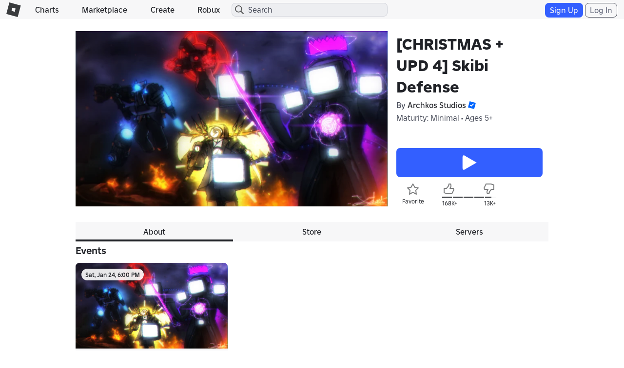

--- FILE ---
content_type: text/html; charset=utf-8
request_url: https://www.roblox.com/games/votingservice/14279693118
body_size: 350
content:

    <li id="voting-section"
        class="voting-panel body"
        data-target-id="14279693118"
        data-total-up-votes="168289"
        data-total-down-votes="13649"
        data-vote-modal=""
        data-user-authenticated="false"
        data-vote-url="https://apis.roblox.com/voting-api/vote/asset/14279693118?vote="
        data-register-url=""
        data-account-page-url="">
        <div class="spinner spinner-sm loading"></div>
            <div class="vote-summary">
                <div class="voting-details">
                    <div class="users-vote ">

                        <div class="upvote">
                            <span class="icon-like "></span>
                        </div>

                        <div class="vote-details">
                            <div class="vote-container">
                                <div class="vote-background"></div>
                                <div class="vote-percentage"></div>
                                <div class="vote-mask">
                                    <div class="segment seg-1"></div>
                                    <div class="segment seg-2"></div>
                                    <div class="segment seg-3"></div>
                                    <div class="segment seg-4"></div>
                                </div>
                            </div>

                            <div class="vote-numbers">
                                <div class="count-left">
                                    <span id="vote-up-text" title="168289" class="vote-text">168K&#x2B;</span>
                                </div>
                                <div class="count-right">
                                    <span id="vote-down-text" title="13649" class="vote-text">13K&#x2B;</span>

                                    </div>
                            </div>
                        </div>

                        <div class="downvote">
                            <span class="icon-dislike "></span>
                        </div>

                    </div>
                </div>

            </div>
    </li>


--- FILE ---
content_type: text/css
request_url: https://css.rbxcdn.com/2e22786272eeb9e3e5a3d426207a3a9aeabef3cbe7ecdce247170ec08715006a-GameGuidelines.css
body_size: 2773
content:
.game-licensed-badges-container{display:flex;align-items:center;justify-content:flex-start;gap:8px;flex-wrap:wrap}.game-licensed-badges-container .game-licensed-badge{height:36px;max-width:100%;border-radius:999px;padding:0 16px;display:flex;align-items:center;justify-content:center}.light-theme .game-licensed-badges-container .game-licensed-badge{background-color:rgba(27,37,75,.12);color:#202227}.dark-theme .game-licensed-badges-container .game-licensed-badge{background-color:rgba(208,217,251,.12);color:#f7f7f8}.game-licensed-badges-container .game-licensed-badge .game-licensed-badge-info{text-align:center;font-size:14px;font-weight:700;overflow:hidden;white-space:nowrap;text-overflow:ellipsis}.igrs-rating-container{border-radius:8px;border:var(--stroke-standard) solid;padding:var(--padding-medium);max-width:402px}.light-theme .igrs-rating-container{background-color:#fff;border-color:rgba(27,37,75,.12)}.dark-theme .igrs-rating-container{background-color:#121215;border-color:rgba(208,217,251,.12)}.igrs-rating-container .igrs-rating-content{display:flex;align-items:center;gap:var(--padding-medium)}.igrs-rating-container .igrs-rating-content .igrs-rating-image{width:var(--size-1700);height:var(--size-1700)}.igrs-rating-container .igrs-rating-content .igrs-rating-text{overflow-wrap:break-word;font-size:var(--font-size-350)}.light-theme .igrs-rating-container .igrs-rating-content .igrs-rating-text{color:#494d5a}.dark-theme .igrs-rating-container .igrs-rating-content .igrs-rating-text{color:#d5d7dd}#game-age-recommendation-container{margin-top:6px;margin-bottom:6px}#game-age-recommendation-details,.game-age-recommendation-details-container{display:inline-block;scroll-margin-top:46px}@media(max-width:991px){#game-age-recommendation-details,.game-age-recommendation-details-container{scroll-margin-top:88px}}@media(max-width:543px){#game-age-recommendation-details,.game-age-recommendation-details-container{scroll-margin-top:88px}}.age-rating-details{border-radius:8px}.light-theme .age-rating-details{background-color:rgba(27,37,75,.08)}.dark-theme .age-rating-details{background-color:rgba(208,217,251,.08)}.age-rating-details .age-rating-age-bracket{padding-right:12px}.inset-\[0\]{inset:0}.opacity-\[0\.5\]{opacity:.5}.opacity-\[50\%\]{opacity:1%}.bg-\[var\(--color-action-standard-foreground\)\]{background-color:var(--color-action-standard-foreground)}.bg-\[var\(--dark-mode-action-standard-foreground\)\]{background-color:var(--dark-mode-action-standard-foreground)}.bg-\[var\(--dark-mode-system-contrast\)\]{background-color:var(--dark-mode-system-contrast)}.bg-\[var\(--fui-future-alpha-color-system-progress\)\]{background-color:var(--fui-future-alpha-color-system-progress)}.bg-\[var\(--inverse-surface-0\)\]{background-color:var(--inverse-surface-0)}.bg-\[var\(--light-mode-surface-100\)\]{background-color:var(--light-mode-surface-100)}.content-\[var\(--dark-mode-content-emphasis\)\]{color:var(--dark-mode-content-emphasis)}.content-\[var\(--inverse-content-emphasis\)\]{color:var(--inverse-content-emphasis)}.content-\[var\(--light-mode-content-emphasis\)\]{color:var(--light-mode-content-emphasis)}.max-width-\[calc\(var\(--radix-popover-content-available-width\)-2rem\)\]{max-width:calc(var(--radix-popover-content-available-width) - 2rem)}.max-width-\[calc\(var\(--size-100\)\*50\)\]{max-width:calc(var(--size-100)*50)}.size-\[var\(--icon-size-large\)\]{width:var(--icon-size-large);height:var(--icon-size-large)}.size-\[var\(--icon-size-medium\)\]{width:var(--icon-size-medium);height:var(--icon-size-medium)}.size-\[var\(--icon-size-small\)\]{width:var(--icon-size-small);height:var(--icon-size-small)}.size-\[var\(--icon-size-xlarge\)\]{width:var(--icon-size-xlarge);height:var(--icon-size-xlarge)}.size-\[var\(--icon-size-xsmall\)\]{width:var(--icon-size-xsmall);height:var(--icon-size-xsmall)}.width-\[fit-content\]{width:-moz-fit-content;width:fit-content}.padding-left-\[var\(--size-150\)\]{padding-left:var(--size-150)}.padding-right-\[var\(--size-150\)\]{padding-right:var(--size-150)}.padding-right-\[var\(--size-250\)\]{padding-right:var(--size-250)}.\!visible{visibility:visible!important}.icon-filled-check{--svg:url("data:image/svg+xml;charset=utf-8,%3Csvg xmlns='http://www.w3.org/2000/svg' width='32' height='32'%3E%3Cpath d='M24.06 9.94a1.5 1.5 0 00-2.12 0L13 18.878l-2.94-2.94a1.5 1.5 0 00-2.12 2.122l4 4a1.5 1.5 0 002.12 0l10-10a1.5 1.5 0 000-2.122z'/%3E%3C/svg%3E")}.icon-regular-chevron-large-down{--svg:url("data:image/svg+xml;charset=utf-8,%3Csvg xmlns='http://www.w3.org/2000/svg' width='32' height='32'%3E%3Cpath d='M15.293 22.707a1 1 0 001.414 0l10-10a1 1 0 00-1.414-1.414L16 20.586l-9.293-9.293a1 1 0 00-1.414 1.414l10 10z'/%3E%3C/svg%3E")}.icon-regular-circle-i{--svg:url("data:image/svg+xml;charset=utf-8,%3Csvg xmlns='http://www.w3.org/2000/svg' width='32' height='32'%3E%3Cpath d='M28 16c0-6.627-5.373-12-12-12S4 9.373 4 16s5.373 12 12 12 12-5.373 12-12zm2 0c0 7.732-6.268 14-14 14S2 23.732 2 16 8.268 2 16 2s14 6.268 14 14zm-15.186-4.004V23h2.352V11.996h-2.352zm-.063-4.242v2.478h2.478V7.754H14.75z'/%3E%3C/svg%3E")}.icon-filled-circle-slash{--svg:url("data:image/svg+xml;charset=utf-8,%3Csvg xmlns='http://www.w3.org/2000/svg' width='32' height='32'%3E%3Cpath d='M5.72 6.1C11.187.634 20.05.634 25.519 6.1c5.467 5.468 5.467 14.332 0 19.8-5.382 5.381-14.056 5.465-19.54.251l-.26-.252C.253 20.432.253 11.568 5.72 6.1zm1.133 3.255c-3.276 4.312-2.948 10.487.988 14.423s10.11 4.263 14.422.987L6.853 9.355zm16.544-1.133c-3.936-3.936-10.111-4.264-14.422-.988l15.409 15.41c3.276-4.312 2.95-10.486-.987-14.422z'/%3E%3C/svg%3E")}.icon-filled-clock{--svg:url("data:image/svg+xml;charset=utf-8,%3Csvg xmlns='http://www.w3.org/2000/svg' width='32' height='32'%3E%3Cpath d='M16 2C8.268 2 2 8.268 2 16s6.268 14 14 14 14-6.268 14-14S23.732 2 16 2zm0 6a1 1 0 011 1v6.586l2.707 2.707a1 1 0 01-1.414 1.414l-3-3A1 1 0 0115 16V9a1 1 0 011-1z'/%3E%3C/svg%3E")}.icon-regular-flag{--svg:url("data:image/svg+xml;charset=utf-8,%3Csvg xmlns='http://www.w3.org/2000/svg' width='32' height='32'%3E%3Cpath d='M4.966 2.74a1 1 0 10-1.931.52l7 26a1 1 0 101.93-.52l-2.95-10.963 2.349-.587a5.508 5.508 0 014.494.831 7.508 7.508 0 006.433 1.05l6.444-1.904a2 2 0 00.897-3.28l-3.465-3.726 1.973-4.85c.633-1.555-.819-3.151-2.428-2.669l-5.097 1.53a5.254 5.254 0 01-4.523-.729 7.254 7.254 0 00-6.324-.98L5.27 3.867 4.966 2.74zM5.79 5.8l4.575-1.429a5.254 5.254 0 014.58.71 7.254 7.254 0 006.244 1.006l5.098-1.529-2.453 6.031 4.334 4.66-6.444 1.903a5.507 5.507 0 01-4.72-.77 7.508 7.508 0 00-6.125-1.132l-2.385.596L5.79 5.8z'/%3E%3C/svg%3E")}.icon-filled-minus{--svg:url("data:image/svg+xml;charset=utf-8,%3Csvg xmlns='http://www.w3.org/2000/svg' width='32' height='32'%3E%3Cpath d='M23.5 14.5a1.5 1.5 0 010 3h-15a1.5 1.5 0 010-3h15z'/%3E%3C/svg%3E")}.icon-regular-shield-check{--svg:url("data:image/svg+xml;charset=utf-8,%3Csvg xmlns='http://www.w3.org/2000/svg' width='32' height='32'%3E%3Cpath d='M21.707 11.293a1 1 0 010 1.414l-7 7a1 1 0 01-1.414 0l-3-3a1 1 0 011.414-1.414L14 17.586l6.293-6.293a1 1 0 011.414 0z'/%3E%3Cpath d='M15.229 29.67C4.434 24.924 4.017 19.179 4 7.445a2.002 2.002 0 011.367-1.9l10-3.334a2 2 0 011.264 0l10 3.333A2.002 2.002 0 0128 7.444c-.016 11.735-.434 17.48-11.227 22.226a1.932 1.932 0 01-1.544 0zm-7.81-9.26c1.188 2.852 3.488 5.17 8.582 7.414 5.093-2.244 7.393-4.562 8.58-7.415 1.274-3.06 1.41-7.001 1.419-12.967L16 4.108 6 7.442c.009 5.965.146 9.908 1.42 12.967z'/%3E%3C/svg%3E")}.icon-regular-speech-bubble-align-center{--svg:url("data:image/svg+xml;charset=utf-8,%3Csvg xmlns='http://www.w3.org/2000/svg' width='32' height='32'%3E%3Cpath d='M10 12a1 1 0 011-1h10a1 1 0 110 2H11a1 1 0 01-1-1zM13 15a1 1 0 100 2h5a1 1 0 100-2h-5z'/%3E%3Cpath d='M21.604 23.841a96.687 96.687 0 006.72-.604A1.929 1.929 0 0030 21.306V6a2 2 0 00-2-2H4a2 2 0 00-2 2v15.306c0 .977.706 1.808 1.676 1.931a96.69 96.69 0 006.72.605l4.845 4.843c.419.42 1.1.42 1.518 0l4.845-4.843zm-.875-1.954L16 26.617l-4.73-4.73-.762-.042A94.883 94.883 0 014 21.262V6h24v15.262a94.882 94.882 0 01-6.508.583l-.763.042z'/%3E%3C/svg%3E")}.icon-filled-three-dots-horizontal{--svg:url("data:image/svg+xml;charset=utf-8,%3Csvg xmlns='http://www.w3.org/2000/svg' width='32' height='32'%3E%3Cpath d='M7.126 14.275c.217-.57.836-.896 1.439-.734l2.042.548.118.037c.533.202.85.755.76 1.317l-.026.121-.548 2.042a1.205 1.205 0 01-1.354.878l-.121-.025-2.042-.548a1.205 1.205 0 01-.853-1.476l.548-2.042.037-.118zm7 0c.217-.57.836-.896 1.439-.734l2.042.548.118.037c.532.202.85.755.76 1.317l-.026.121-.548 2.042a1.205 1.205 0 01-1.354.878l-.121-.025-2.042-.548a1.205 1.205 0 01-.853-1.476l.548-2.042.037-.118zm7 0c.217-.57.836-.896 1.439-.734l2.042.548.118.037c.532.202.85.755.76 1.317l-.026.121-.548 2.042a1.205 1.205 0 01-1.354.878l-.121-.025-2.042-.548a1.205 1.205 0 01-.853-1.476l.548-2.042.037-.118z'/%3E%3C/svg%3E")}.icon-regular-x{--svg:url("data:image/svg+xml;charset=utf-8,%3Csvg xmlns='http://www.w3.org/2000/svg' width='32' height='32'%3E%3Cpath d='M7.293 8.707a1 1 0 011.414-1.414L16 14.586l7.293-7.293a1 1 0 111.414 1.414L17.414 16l7.293 7.293a1 1 0 01-1.414 1.414L16 17.414l-7.293 7.293a1 1 0 01-1.414-1.414L14.586 16 7.293 8.707z'/%3E%3C/svg%3E")}.icon-filled-x{--svg:url("data:image/svg+xml;charset=utf-8,%3Csvg xmlns='http://www.w3.org/2000/svg' width='32' height='32'%3E%3Cpath d='M24.56 9.56a1.5 1.5 0 00-2.12-2.12L16 13.878l-6.44-6.44a1.5 1.5 0 10-2.12 2.122L13.878 16l-6.44 6.44a1.5 1.5 0 002.122 2.12L16 18.122l6.44 6.44a1.5 1.5 0 002.12-2.122L18.122 16l6.44-6.44z'/%3E%3C/svg%3E")}.placeholder\:content-muted::-moz-placeholder{color:var(--color-content-muted)}.placeholder\:content-muted::placeholder{color:var(--color-content-muted)}.placeholder\:text-body-large::-moz-placeholder{font:var(--typography-body-large-font);letter-spacing:var(--typography-body-large-letter-spacing)}.placeholder\:text-body-large::placeholder{font:var(--typography-body-large-font);letter-spacing:var(--typography-body-large-letter-spacing)}.placeholder\:text-body-medium::-moz-placeholder{font:var(--typography-body-medium-font);letter-spacing:var(--typography-body-medium-letter-spacing)}.placeholder\:text-body-medium::placeholder{font:var(--typography-body-medium-font);letter-spacing:var(--typography-body-medium-letter-spacing)}.placeholder\:text-body-small::-moz-placeholder{font:var(--typography-body-small-font);letter-spacing:var(--typography-body-small-letter-spacing)}.placeholder\:text-body-small::placeholder{font:var(--typography-body-small-font);letter-spacing:var(--typography-body-small-letter-spacing)}.focus-within\:outline-focus:focus-within{outline:var(--stroke-thicker) solid var(--color-selection-start);outline-offset:var(--stroke-thicker)}.focus-visible\:outline-focus:focus-visible{outline:var(--stroke-thicker) solid var(--color-selection-start);outline-offset:var(--stroke-thicker)}.disabled\:outline-none:disabled,.focus-visible\:hover\:outline-none:hover:focus-visible{outline:var(--stroke-none) solid var(--color-none)}.group\/interactable:hover .group-hover\/interactable\:bg-\[var\(--color-state-hover\)\]{background-color:var(--color-state-hover)}.group\/interactable:active .group-active\/interactable\:bg-\[var\(--color-state-press\)\]{background-color:var(--color-state-press)}.group\/interactable:disabled .group-disabled\/interactable\:bg-none{background-color:var(--color-none)}.data-\[state\=checked\]\:bg-action-sub-emphasis[data-state=checked]{background-color:var(--color-action-sub-emphasis-background)}@media (prefers-reduced-motion:no-preference){.motion-safe\:transition-\[flex-grow\]{transition-property:flex-grow}}

--- FILE ---
content_type: text/javascript
request_url: https://apis.roblox.com/rotating-client-service/v1/prelude/latest
body_size: 6842
content:
(()=>{ChefScript.prelude.nonce="133a106f-69db-4c2b-a0b9-6fa3ba6c87c3";ChefScript.prelude["lqndKdv"]="lqndKdv";ChefScript.prelude["WyOPYgY"]="WyOPYgY";ChefScript.prelude["zBszjQq"]="zBszjQq";function a0_0x2769(_0x5c8f85,_0x7fbec){var _0x10b9b0=a0_0x10b9();return a0_0x2769=function(_0x276957,_0x9e68d8){_0x276957=_0x276957-0x1e0;var _0x416330=_0x10b9b0[_0x276957];return _0x416330;},a0_0x2769(_0x5c8f85,_0x7fbec);}(function(_0x18886e,_0x147266){var _0x2e9328=a0_0x2769,_0x9d27e6=_0x18886e();while(!![]){try{var _0x23463c=-parseInt(_0x2e9328(0x208))/0x1+parseInt(_0x2e9328(0x1f2))/0x2*(parseInt(_0x2e9328(0x210))/0x3)+parseInt(_0x2e9328(0x1e4))/0x4*(parseInt(_0x2e9328(0x1f4))/0x5)+parseInt(_0x2e9328(0x1ef))/0x6*(-parseInt(_0x2e9328(0x1fa))/0x7)+parseInt(_0x2e9328(0x203))/0x8+parseInt(_0x2e9328(0x1ec))/0x9+parseInt(_0x2e9328(0x1ed))/0xa*(-parseInt(_0x2e9328(0x1e5))/0xb);if(_0x23463c===_0x147266)break;else _0x9d27e6['push'](_0x9d27e6['shift']());}catch(_0x327aa3){_0x9d27e6['push'](_0x9d27e6['shift']());}}}(a0_0x10b9,0x593e4),((()=>{'use strict';!(function(){var _0x108cb8=a0_0x2769,_0x18e4f=(function(){var _0x44cd0e=a0_0x2769,_0x1a4a91,_0x2a2d69=window['location'],_0x5b669f=_0x2a2d69[_0x44cd0e(0x205)],_0x48e1f3=_0x2a2d69['pathname'];if(_0x5b669f[_0x44cd0e(0x1fd)](_0x44cd0e(0x1e0)))_0x1a4a91='apis.sitetest1.robloxlabs.com';else{if(_0x5b669f[_0x44cd0e(0x1fd)](_0x44cd0e(0x1f3)))_0x1a4a91=_0x44cd0e(0x200);else{if(_0x5b669f[_0x44cd0e(0x1fd)](_0x44cd0e(0x20d)))_0x1a4a91=_0x44cd0e(0x209);else{if(!_0x5b669f['includes'](_0x44cd0e(0x1f1)))return'';_0x1a4a91=_0x44cd0e(0x1f7);}}}return'https://'[_0x44cd0e(0x20f)](_0x1a4a91,_0x44cd0e(0x1ff))[_0x44cd0e(0x20f)](encodeURIComponent(_0x48e1f3));}());if(_0x18e4f){var _0x500e72={'method':_0x108cb8(0x1fc),'headers':{'Content-Type':_0x108cb8(0x1f8)}},_0x6b1da9=function(){return _0x6b29fb=void 0x0,_0x1104a=void 0x0,_0x2faef4=function(){var _0xd8a8ea,_0x579ff0,_0x7d382c;return function(_0x37c27b,_0x909e57){var _0x4a0947=a0_0x2769,_0x182613,_0x31b4c0,_0x1baf23,_0x32b31c={'label':0x0,'sent':function(){if(0x1&_0x1baf23[0x0])throw _0x1baf23[0x1];return _0x1baf23[0x1];},'trys':[],'ops':[]},_0x365b6a=Object['create']((_0x4a0947(0x20b)==typeof Iterator?Iterator:Object)[_0x4a0947(0x201)]);return _0x365b6a[_0x4a0947(0x1f9)]=_0x38da79(0x0),_0x365b6a['throw']=_0x38da79(0x1),_0x365b6a[_0x4a0947(0x1ea)]=_0x38da79(0x2),'function'==typeof Symbol&&(_0x365b6a[Symbol[_0x4a0947(0x211)]]=function(){return this;}),_0x365b6a;function _0x38da79(_0x47a9e4){return function(_0x517a87){return function(_0x8ed2a5){var _0x5a85b4=a0_0x2769;if(_0x182613)throw new TypeError(_0x5a85b4(0x1fb));for(;_0x365b6a&&(_0x365b6a=0x0,_0x8ed2a5[0x0]&&(_0x32b31c=0x0)),_0x32b31c;)try{if(_0x182613=0x1,_0x31b4c0&&(_0x1baf23=0x2&_0x8ed2a5[0x0]?_0x31b4c0[_0x5a85b4(0x1ea)]:_0x8ed2a5[0x0]?_0x31b4c0[_0x5a85b4(0x1e1)]||((_0x1baf23=_0x31b4c0[_0x5a85b4(0x1ea)])&&_0x1baf23[_0x5a85b4(0x206)](_0x31b4c0),0x0):_0x31b4c0[_0x5a85b4(0x1f9)])&&!(_0x1baf23=_0x1baf23[_0x5a85b4(0x206)](_0x31b4c0,_0x8ed2a5[0x1]))[_0x5a85b4(0x1e9)])return _0x1baf23;switch(_0x31b4c0=0x0,_0x1baf23&&(_0x8ed2a5=[0x2&_0x8ed2a5[0x0],_0x1baf23[_0x5a85b4(0x1f6)]]),_0x8ed2a5[0x0]){case 0x0:case 0x1:_0x1baf23=_0x8ed2a5;break;case 0x4:return _0x32b31c[_0x5a85b4(0x1f0)]++,{'value':_0x8ed2a5[0x1],'done':!0x1};case 0x5:_0x32b31c[_0x5a85b4(0x1f0)]++,_0x31b4c0=_0x8ed2a5[0x1],_0x8ed2a5=[0x0];continue;case 0x7:_0x8ed2a5=_0x32b31c[_0x5a85b4(0x1e8)][_0x5a85b4(0x1eb)](),_0x32b31c['trys'][_0x5a85b4(0x1eb)]();continue;default:if(!((_0x1baf23=(_0x1baf23=_0x32b31c[_0x5a85b4(0x20a)])[_0x5a85b4(0x207)]>0x0&&_0x1baf23[_0x1baf23['length']-0x1])||0x6!==_0x8ed2a5[0x0]&&0x2!==_0x8ed2a5[0x0])){_0x32b31c=0x0;continue;}if(0x3===_0x8ed2a5[0x0]&&(!_0x1baf23||_0x8ed2a5[0x1]>_0x1baf23[0x0]&&_0x8ed2a5[0x1]<_0x1baf23[0x3])){_0x32b31c['label']=_0x8ed2a5[0x1];break;}if(0x6===_0x8ed2a5[0x0]&&_0x32b31c[_0x5a85b4(0x1f0)]<_0x1baf23[0x1]){_0x32b31c['label']=_0x1baf23[0x1],_0x1baf23=_0x8ed2a5;break;}if(_0x1baf23&&_0x32b31c[_0x5a85b4(0x1f0)]<_0x1baf23[0x2]){_0x32b31c[_0x5a85b4(0x1f0)]=_0x1baf23[0x2],_0x32b31c[_0x5a85b4(0x1e8)][_0x5a85b4(0x1ee)](_0x8ed2a5);break;}_0x1baf23[0x2]&&_0x32b31c[_0x5a85b4(0x1e8)][_0x5a85b4(0x1eb)](),_0x32b31c[_0x5a85b4(0x20a)][_0x5a85b4(0x1eb)]();continue;}_0x8ed2a5=_0x909e57['call'](_0x37c27b,_0x32b31c);}catch(_0x44463c){_0x8ed2a5=[0x6,_0x44463c],_0x31b4c0=0x0;}finally{_0x182613=_0x1baf23=0x0;}if(0x5&_0x8ed2a5[0x0])throw _0x8ed2a5[0x1];return{'value':_0x8ed2a5[0x0]?_0x8ed2a5[0x1]:void 0x0,'done':!0x0};}([_0x47a9e4,_0x517a87]);};}}(this,function(_0x2c1b0d){var _0xbd02f2=a0_0x2769;switch(_0x2c1b0d[_0xbd02f2(0x1f0)]){case 0x0:return _0x2c1b0d['trys'][_0xbd02f2(0x1ee)]([0x0,0x3,,0x4]),[0x4,fetch(_0x18e4f,_0x500e72)];case 0x1:return[0x4,_0x2c1b0d[_0xbd02f2(0x20c)]()[_0xbd02f2(0x1e3)]()];case 0x2:return _0xd8a8ea=_0x2c1b0d[_0xbd02f2(0x20c)](),(_0x579ff0=document['createElement'](_0xbd02f2(0x1e6)))['textContent']=_0xd8a8ea,document[_0xbd02f2(0x1fe)][_0xbd02f2(0x204)](_0x579ff0),[0x3,0x4];case 0x3:return _0x7d382c=_0x2c1b0d['sent'](),console[_0xbd02f2(0x202)](_0xbd02f2(0x1e7),_0x7d382c instanceof Error?_0x7d382c['message']:JSON[_0xbd02f2(0x20e)](_0x7d382c)),[0x3,0x4];case 0x4:return[0x2];}});},new((_0x73ae76=void 0x0)||(_0x73ae76=Promise))(function(_0x1cc392,_0x32d6b3){var _0x369afd=a0_0x2769;function _0x5ca416(_0x3e53a2){var _0x23e68c=a0_0x2769;try{_0x5da794(_0x2faef4[_0x23e68c(0x1f9)](_0x3e53a2));}catch(_0x2d5a32){_0x32d6b3(_0x2d5a32);}}function _0x5a6bcc(_0x48f908){try{_0x5da794(_0x2faef4['throw'](_0x48f908));}catch(_0x305d9e){_0x32d6b3(_0x305d9e);}}function _0x5da794(_0x5f56e9){var _0x5e304c=a0_0x2769,_0x202afb;_0x5f56e9[_0x5e304c(0x1e9)]?_0x1cc392(_0x5f56e9['value']):(_0x202afb=_0x5f56e9['value'],_0x202afb instanceof _0x73ae76?_0x202afb:new _0x73ae76(function(_0x282eaa){_0x282eaa(_0x202afb);}))[_0x5e304c(0x1f5)](_0x5ca416,_0x5a6bcc);}_0x5da794((_0x2faef4=_0x2faef4[_0x369afd(0x212)](_0x6b29fb,_0x1104a||[]))[_0x369afd(0x1f9)]());});var _0x6b29fb,_0x1104a,_0x73ae76,_0x2faef4;};_0x108cb8(0x1e2)in window?window[_0x108cb8(0x1e2)](_0x6b1da9,{'timeout':0x1388}):setTimeout(_0x6b1da9,0x1388);}}());})()));function a0_0x10b9(){var _0x323285=['Generator isȊlreadyȎxecuting.','GET','includes','head','/rotating-client-service/v1/defer/raven?pathname=','apis.sitetest2.robloxlabs.com','prototype','error','181960UJFweH','appendChild','hostname','call','length','268188ckIMYN','apis.sitetest3.robloxlabs.com','trys','function','sent','sitetest3.robloxlabs.com','stringify','concat','396099gcDbrk','iterator','apply','sitetest1.robloxlabs.com','throw','requestIdleCallback','text','991828DDGiGq','2475KXfMgS','script','Error in⃞ferred request:','ops','done','return','pop','2299797yIlmOa','16900OblsUP','push','12oQuWcW','label','roblox.com','8oYloJy','sitetest2.robloxlabs.com','10HvqeFE','then','value','apis.roblox.com','text/javascript','next','1009211vVAKKQ'];a0_0x10b9=function(){return _0x323285;};return a0_0x10b9();}})();

--- FILE ---
content_type: application/javascript
request_url: https://js.rbxcdn.com/ab701338a771409fd8d014309a643546ca252cfd1401f56d1e74bcb1bcbe6cc3.js
body_size: 9478
content:
var Roblox = Roblox || {};
Roblox.LangDynamic = Roblox.LangDynamic || {};
Roblox.LangDynamic["Feature.Parents"] = {"Description.ParentAccountSetupEmailSubject":"Your child needs your permission on Roblox","Description.ParentAccountSetupEmailTopBodyText":"Your child, {childUsername}, needs your permission to unlock their Roblox account. To help them, you’ll need a Roblox account with parent privileges.","Label.ParentAccountSetupEmailSignupButton":"Create Account","Label.ParentAccountSetupEmailSigninButton":"Use Existing Account","Description.ParentAccountSetupEmailFooterText":"Please do not reply to this message as the response will not be delivered to the originator.","Description.ParentAccountSetupEmailLinksV2":"{aTagWithHref}{learnMorePageLink}{hrefEnd}Learn More{htmlCloseAHref} | {aTagWithHref}{accountSafetyPageLink}{hrefEnd}Account Safety{htmlCloseAHref} | {aTagWithHref}{supportPageLink}{hrefEnd}Support{htmlCloseAHref}","Title.ParentPermission":"Parent Permission Needed","Action.GetStarted":"Get Started","Title.EnterParentEmail":"Enter Parent Email","Description.EnterParentEmailV2":"This email address will be associated with your account on Roblox. To learn more about our data practices, please see our {linkStart}Privacy Policy{linkEnd}.","Label.Email":"email","Title.Thanks":"Thanks!","Description.EmailSent":"We’ve sent an email to {parentEmail} with next steps","Message.InvalidEmail":"Invalid email address","Title.WaitingParentPermission":"Waiting for Parent Permission","Action.SendAnotherEmail":"Send Another Email","Titile.CantLinkAccount":"Can’t Link Account","Description.CantLinkAccountCurrentChild":"We can’t link your account to another child account. To complete your child’s request, enter a different parent email on your child’s device.","Title.CantLinkAccount":"Can’t Link Account","Message.EmailIneligible":"This email isn’t eligible. To request parent permission on Roblox, use a different email.","Message.ExistAccountWithEmail":"Your parent already has an account for approving requests. Enter your parent’s email, instead.","Message.SomethingWentWrong":"Something went wrong","Title.AreYouSure":"Are You Sure?","Title.LogOut":"Log Out","Description.LogOut":"To link an existing account, log out of your current session and log back in.","Title.RequestExpired":"Request expired","Description.RequestExpired":"Open Roblox on your child’s device and re-enter your email to start again","Title.NoAccountCreation":"Can’t Create Account","Description.GuardianRequirement":"You must be a parent or legal guardian in order to manage a child’s account","Title.EmailMismatch":"Email Mismatch","Description.EmailMismatch":"The email address on file does not match this account. Please sign in with the account matching the email entered on the child device.","Title.IneligibleAccount":"Account Not Eligible","Description.ExitEnterEmail":"If you do not enter an email, your child's account will remain locked. ","Action.EnterEmail":"Enter Email","Title.VerifyEmail":"Verify Your Email","Description.VerifyEmail":"First verify your email address on Roblox in Settings > Account Info. Then you can return to the link in your email and approve your child’s request.","Title.AddEmail":"Add Your Email","Description.AddEmail":"First add your email address on Roblox in Settings > Account Info. Then you can return to the link in your email and approve your child’s request.","Title.DifferentEmail":"Email Already In Use","Description.DifferentEmail":"This email already belongs to a parent account. In your email inbox, open the permission request again and select Use Existing Account.","Description.ChildHasMaxLinks":"We can’t link your account to this child account. To complete your child’s request, use a parent account that’s already linked.","Title.SomethingWentWrong":"Something Went Wrong","Description.RestartSession":"To restart the process and complete your child’s request, re-enter your email on your child’s device. ","Title.AllSet":"You’re all set","Description.AllSet":"You’ve already responded to this request","Title.ExitMessage":"Continue or Exit","Message.ExitMessage":"Continue to complete your child's request","Action.ExitSetup":"Exit Setup","Title.LinkToChild":"Link to Your Child’s Account","Description.LinToChild":"You can approve certain actions for your child after linking your accounts","Description.AutoUnlink":"Once your child reaches the age of majority, your accounts will automatically unlink. ","Description.UserAgreementExplanation":"By selecting “Agree,” you represent that you are this child’s parent or legal guardian and agree to receive communications regarding their account. You also agree on behalf of your child to the {tosLinkStart}Terms of Use{tosLinkEnd}, including the arbitration clause, and acknowledge the {PPLinkStart}Privacy Policy{PPLinkEnd}.","Action.LinkAccount":"Link Account","Message.LinkExitWarning":"You won’t be able to access parental controls and insights about your child if you don’t link accounts","Heading.ApproveChildRequest":"Approve Your Child’s Request","Description.ChargebackConsent":"Your child’s account was locked due to unauthorized charges.{breakLine}As a parent, you can now give your child permission to unlock their account. ","Message.ExitChargebackConsent":"Your child won’t be able to use Roblox while their account is locked","Action.ApproveRequest":"Approve Request","Action.DoNotApprove":"Don’t Approve","Title.RequestApproved":"Request Approved","Message.ChildCanUnlock":"Your child can now unlock their account from their own device ","Description.ParentAccountSetupEmailBottomBodyTextV2":"{htmlBoldOpen}What is a Roblox account with parent privileges?{htmlBoldClose}{lineBreak}{lineBreak}With parent privileges, you can approve certain actions for your child on Roblox. You can also explore Roblox as an avatar on your own, or with your child.{lineBreak}{lineBreak}{htmlBoldOpen}What if I already have a Roblox account?{htmlBoldClose}{lineBreak}{lineBreak}If you already have a Roblox account, you can link it to your child's account and add parent privileges.{lineBreak}{lineBreak}{htmlBoldOpen}Why do I need an account with parental privileges?{htmlBoldClose}{lineBreak}{lineBreak}Generally, we don’t require children on Roblox to link to an account with parent privileges. However, there are certain situations where children may need permission from a parent, such as unlocking their account.{lineBreak}{lineBreak}{htmlBoldOpen}What do I need to get started?{htmlBoldClose}{lineBreak}{lineBreak}Creating an account with parent privileges only takes a few minutes. You’ll be asked to enter your birthday, verify your age using a government-issued ID, and link to your child’s Roblox account.{lineBreak}{lineBreak}If you create a new account through this process, you'll only be able to sign into this account in a browser for now.","Title.SignInError":"Trouble Signing In","Title.IDVRequired":"Verified ID Required","Description.IDVRequired":"Your Roblox account doesn’t have parent privileges yet. To complete your child’s request later, click “Use existing account” in the email in your inbox.","Title.UserDeleted":"Can't Provide Permission","Description.UserDeleted":"This child account no longer exists.","Description.LogOutSignup":"To create a new account, first log out of your current session.","Action.ContinueSetup":"Continue Setup","Action.ReviewRequest":"Review Request","Description.ParentPermissionV2":"Certain actions on Roblox require a parent or guardian’s permission.{lineBreak}To help your child, you’ll need a Roblox account with parent privileges. You’ll be asked to provide your email, verify you’re an adult, and link to your child’s account.","Description.WaitingParentPermissionV2":"Check your email to help unlock your child’s account.{lineBreak}After providing permission, refresh this screen to return to your child's Roblox account.","Action.Exit":"Exit","Description.GraduationEmailSubject":"Your child is no longer linked to your Roblox account","Description.GraduationEmailTopBodyText":"Your account is unlinked from {childUsername}","Description.GraduationEmailBottomBodyText":"Now that your child is over the age of 18, their Roblox account is no longer linked to yours. Going forward, you won’t be able to provide parent permission for certain actions.{lineBreak}{lineBreak}No further action is needed. This change does not impact other children who may be linked to your Roblox account.{lineBreak}{lineBreak}If your payment method is still associated with your child’s Roblox account, you may want to discuss how it can be used.{lineBreak}{lineBreak}You can {aTagWithHref}{settingsPageLink}{hrefEnd}manage your Roblox account{htmlCloseAHref} anytime. If you have any questions, visit our {aTagWithHref}{helpCenterLink}{hrefEnd}Help Center{htmlCloseAHref} or contact {aTagWithHref}{supportPageLink}{hrefEnd}Customer Support{htmlCloseAHref}.","Description.GraduationApproachingEmailSubject":"Important update to your parent account on Roblox","Description.GraduationApproachingEmailTopBodyText":"Your account will unlink from {childUsername} soon","Description.GraduationEmailFooter":"Please do not reply to this message as it will not be delivered to the originator.","Description.GraduationEmailFooterLinks":"{aTagWithHref}{learnMorePageLink}{hrefEnd}Learn More{htmlCloseAHref} | {aTagWithHref}{accountSafetyPageLink}{hrefEnd}Account Safety{htmlCloseAHref} | {aTagWithHref}{supportPageLink}{hrefEnd}Support{htmlCloseAHref}","Description.GraduationApproachingMessageSubjectSingular":"Your account will unlink from your parent soon","Description.GraduationApproachingMessageSubjectPlural":"Your account will unlink from your parents soon","Description.GraduationApproachingMessageBodySingular":"Your account will automatically unlink from your parent when you turn 18, starting {graduationDate}. This means they’ll no longer be able to provide parent permission for certain actions.{lineBreak}{lineBreak}If the age on your account is inaccurate, please update your age in {htmlBoldOpen}Settings > Account Info{htmlBoldClose}. Otherwise, no further action is required.{lineBreak}{lineBreak}We’ve also sent your parent an email letting them know about this change.{lineBreak}{lineBreak}By continuing to use Roblox after you turn 18, you are agreeing to the Roblox {aTagWithHref}{termsOfUseLink}{hrefEnd}Terms of Use{htmlCloseAHref}, including the arbitration clause, and acknowledging the Privacy Policy on your own behalf.{lineBreak}{lineBreak}{htmlBoldOpen}Frequently Asked Questions{htmlBoldClose}{lineBreak}{lineBreak}{htmlBoldOpen}What will happen to my parent's account?{htmlBoldClose}{htmlListOpen}Your parent will still be able to use Roblox, even if your accounts are not linked.{htmlListClose}{htmlBoldOpen}Can we keep our accounts linked?{htmlBoldClose}{htmlListOpen}No. When any Roblox user turns 18 they are no longer required to get parent permission for certain actions.{htmlListClose}{htmlBoldOpen}{lineBreak}If you have any questions, visit our {aTagWithHref}{helpCenterLink}{hrefEnd}Help Center{htmlCloseAHref} or contact {aTagWithHref}{supportPageLink}{hrefEnd}Customer Support{htmlCloseAHref}.","Description.GraduationApproachingMessageBodyPlural":"Your account will automatically unlink from your parents when you turn 18, starting {graduationDate}. This means they’ll no longer be able to provide parent permission for certain actions.{lineBreak}{lineBreak}If the age on your account is inaccurate, please update your age in {htmlBoldOpen}Settings > Account Info{htmlBoldClose}. Otherwise, no further action is required.{lineBreak}{lineBreak}We’ve also sent your parents an email letting them know about this change.{lineBreak}{lineBreak}By continuing to use Roblox after you turn 18, you are agreeing to the Roblox {aTagWithHref}{termsOfUseLink}{hrefEnd}Terms of Use{htmlCloseAHref}, including the arbitration clause, and acknowledging the Privacy Policy on your own behalf.{lineBreak}{lineBreak}{htmlBoldOpen}Frequently Asked Questions{htmlBoldClose}{lineBreak}{lineBreak}{htmlBoldOpen}What will happen to my parent's account?{htmlBoldClose}{htmlListOpen}Your parent will still be able to use Roblox, even if your accounts are not linked.{htmlListClose}{htmlBoldOpen}Can we keep our accounts linked?{htmlBoldClose}{htmlListOpen}No. When any Roblox user turns 18 they are no longer required to get parent permission for certain actions.{htmlListClose}{htmlBoldOpen}{lineBreak}If you have any questions, visit our {aTagWithHref}{helpCenterLink}{hrefEnd}Help Center{htmlCloseAHref} or contact {aTagWithHref}{supportPageLink}{hrefEnd}Customer Support{htmlCloseAHref}.","Description.GraduationMessageSubjectSingular":"Your account will unlink from your parent today","Description.GraduationMessageSubjectPlural":"Your account will unlink from your parents today","Description.GraduationMessageBodySingular":"Now that you’re over the age of 18, your Roblox account is no longer linked to your parent. This means they aren’t able to provide parent permission for certain actions.{lineBreak}{lineBreak}By continuing to use Roblox after you turn 18, you are agreeing to the Roblox {aTagWithHref}{termsOfUseLink}{hrefEnd}Terms of Use{htmlCloseAHref}, including the arbitration clause, and acknowledging the Privacy Policy on your own behalf.{lineBreak}{lineBreak}If you have any questions, visit our {aTagWithHref}{helpCenterLink}{hrefEnd}Help Center{htmlCloseAHref} or contact {aTagWithHref}{supportPageLink}{hrefEnd}Customer Support{htmlCloseAHref}.","Description.GraduationMessageBodyPlural":"Now that you’re over the age of 18, your Roblox account is no longer linked to your parents. This means they aren’t able to provide parent permission for certain actions.{lineBreak}{lineBreak}By continuing to use Roblox after you turn 18, you are agreeing to the Roblox {aTagWithHref}{termsOfUseLink}{hrefEnd}Terms of Use{htmlCloseAHref}, including the arbitration clause, and acknowledging the Privacy Policy on your own behalf.{lineBreak}{lineBreak}If you have any questions, visit our {aTagWithHref}{helpCenterLink}{hrefEnd}Help Center{htmlCloseAHref} or contact {aTagWithHref}{supportPageLink}{hrefEnd}Customer Support{htmlCloseAHref}.","Title.DifferentEmailMidFlow":"Email Already In Use","Description.DifferentEmailMidFlow":"This email already belongs to a parent account. To complete your child's request, enter a different parent email on your child's device.","Description.GraduationEmailBottomBodyTextV2":"Now that your child is over the age of 18, their Roblox account is no longer linked to yours. Going forward, you won’t be able to provide parent permission for certain actions.{lineBreak}{lineBreak}No further action is needed. This change does not impact other children who may be linked to your Roblox account.{lineBreak}{lineBreak}If your payment method is still associated with your child’s Roblox account, you may want to discuss how it can be used.{lineBreak}{lineBreak}You can {aTagWithHref}{settingsPageLink}{hrefEnd}manage your Roblox account{htmlCloseAHref} anytime. If you have any questions, contact {aTagWithHref}{supportPageLink}{hrefEnd}Roblox Support{htmlCloseAHref}.","Description.GraduationApproachingEmailBottomBodyTextV2":"After your child turns 18, they'll no longer need your permission for certain actions on Roblox. Your accounts will automatically unlink, starting {graduationDate}.{lineBreak}{lineBreak}If the birth date on your child’s account is incorrect, please {aTagWithHref}{supportPageLink}{hrefEnd}contact Roblox Support{htmlCloseAHref} to update it. Your child can also update their birth date from their {aTagWithHref}{ageChangeHelpLink}{hrefEnd}Roblox settings{htmlCloseAHref}. Otherwise, no further action is required. This change will not impact other children who may be linked to your Roblox account.{lineBreak}{lineBreak}{htmlBoldOpen}Frequently Asked Questions{htmlBoldClose}{lineBreak}{lineBreak}{htmlBoldOpen}What will happen to my account?{htmlBoldClose}{htmlListOpen}You’ll still be able to use Roblox, even if there are no children linked to your account. You can {aTagWithHref}{settingsPageLink}{hrefEnd}manage your Roblox account{htmlCloseAHref} anytime.{htmlListClose}{htmlBoldOpen}Can we keep our accounts linked?{htmlBoldClose}{htmlListOpen}No. When any Roblox user turns 18 they are no longer required to get parent permission for certain actions.{lineBreak}If you have any questions, contact {aTagWithHref}{supportPageLink}{hrefEnd}Roblox Support{htmlCloseAHref}.","Description.GraduationMessageBodySingularV2":"Now that you’re over the age of 18, your Roblox account is no longer linked to your parent. This means they aren’t able to provide parent permission for certain actions.{lineBreak}{lineBreak}By continuing to use Roblox after you turn 18, you are agreeing to the Roblox {aTagWithHref}{termsOfUseLink}{hrefEnd}Terms of Use{htmlCloseAHref}, including the arbitration clause, and acknowledging the Privacy Policy on your own behalf.{lineBreak}{lineBreak}If you have any questions, contact {aTagWithHref}{supportPageLink}{hrefEnd}Roblox Support{htmlCloseAHref}.","Description.GraduationMessageBodyPluralV2":"Now that you’re over the age of 18, your Roblox account is no longer linked to your parents. This means they aren’t able to provide parent permission for certain actions.{lineBreak}{lineBreak}By continuing to use Roblox after you turn 18, you are agreeing to the Roblox {aTagWithHref}{termsOfUseLink}{hrefEnd}Terms of Use{htmlCloseAHref}, including the arbitration clause, and acknowledging the Privacy Policy on your own behalf.{lineBreak}{lineBreak}If you have any questions, contact {aTagWithHref}{supportPageLink}{hrefEnd}Roblox Support{htmlCloseAHref}.","Description.GraduationApproachingMessageBodySingularV2":"Your account will automatically unlink from your parent when you turn 18, starting {graduationDate}. This means they’ll no longer be able to provide parent permission for certain actions.{lineBreak}{lineBreak}If the age on your account is inaccurate, please update your age in {htmlBoldOpen}Settings > Account Info{htmlBoldClose}. Otherwise, no further action is required.{lineBreak}{lineBreak}We’ve also sent your parent an email letting them know about this change.{lineBreak}{lineBreak}By continuing to use Roblox after you turn 18, you are agreeing to the Roblox {aTagWithHref}{termsOfUseLink}{hrefEnd}Terms of Use{htmlCloseAHref}, including the arbitration clause, and acknowledging the Privacy Policy on your own behalf.{lineBreak}{lineBreak}{htmlBoldOpen}Frequently Asked Questions{htmlBoldClose}{lineBreak}{lineBreak}{htmlBoldOpen}What will happen to my parent's account?{htmlBoldClose}{htmlListOpen}Your parent will still be able to use Roblox, even if your accounts are not linked.{htmlListClose}{htmlBoldOpen}Can we keep our accounts linked?{htmlBoldClose}{htmlListOpen}No. When any Roblox user turns 18 they are no longer required to get parent permission for certain actions.{htmlListClose}{htmlBoldOpen}{lineBreak}If you have any questions, contact {aTagWithHref}{supportPageLink}{hrefEnd}Roblox Support{htmlCloseAHref}.","Description.GraduationApproachingMessageBodyPluralV2":"Your account will automatically unlink from your parents when you turn 18, starting {graduationDate}. This means they’ll no longer be able to provide parent permission for certain actions.{lineBreak}{lineBreak}If the age on your account is inaccurate, please update your age in {htmlBoldOpen}Settings > Account Info{htmlBoldClose}. Otherwise, no further action is required.{lineBreak}{lineBreak}We’ve also sent your parents an email letting them know about this change.{lineBreak}{lineBreak}By continuing to use Roblox after you turn 18, you are agreeing to the Roblox {aTagWithHref}{termsOfUseLink}{hrefEnd}Terms of Use{htmlCloseAHref}, including the arbitration clause, and acknowledging the Privacy Policy on your own behalf.{lineBreak}{lineBreak}{htmlBoldOpen}Frequently Asked Questions{htmlBoldClose}{lineBreak}{lineBreak}{htmlBoldOpen}What will happen to my parent's account?{htmlBoldClose}{htmlListOpen}Your parent will still be able to use Roblox, even if your accounts are not linked.{htmlListClose}{htmlBoldOpen}Can we keep our accounts linked?{htmlBoldClose}{htmlListOpen}No. When any Roblox user turns 18 they are no longer required to get parent permission for certain actions.{htmlListClose}{htmlBoldOpen}{lineBreak}If you have any questions, contact {aTagWithHref}{supportPageLink}{hrefEnd}Roblox Support{htmlCloseAHref}.","Title.ProcessingVerification":"Processing Verification","Description.ProcessingVerification":"We are processing your ID verification. Please do not close this window until the verification process is complete.","Label.PleaseDoNotClose":"Please do not close this window until the verification process is complete.","Action.RestartSession":"Restart Session","Message.TooManyAttempts":"Too many attempts. Try again later.","Description.SaveCreditCardConsent":"Your child needs your permission to save payment methods to their account. A saved payment method can be used for purchases on Roblox, including subscriptions. {breakLine}As a parent, you’ll receive an email notification for every purchase. You can also remove payment methods anytime. {linkStart}Learn more{linkEnd}\n","Message.SaveCreditCardSuccess":"When your child purchases a subscription on Roblox, you can manually save a payment method to their Roblox account for future use. ","Description.ParentAccountSetupEmailBottomBodyTextSavePaymentMethods":"{htmlBoldOpen}More about your child’s request{htmlBoldClose}{lineBreak}{lineBreak}{htmlItalicsOpen}Is parent permission required for every purchase?{htmlItalicsClose}{lineBreak}{lineBreak}We don’t require parent permission for individual purchases, but you should receive a receipt after each purchase is completed. If your child is under 13, you can help manage their overall spending by turning on Monthly Spend Restrictions in their account settings.{lineBreak}{lineBreak}{htmlItalicsOpen}How do I delete a payment method from my child’s account?{htmlItalicsClose}{lineBreak}{lineBreak}To delete a saved payment method, go to the Payment Methods page in your child’s Roblox settings. Removing all saved payment methods will revoke permission to save new payment methods from your child’s account.{lineBreak}{lineBreak}{htmlItalicsOpen}What happens if I do not approve this request?{htmlItalicsClose}{lineBreak}{lineBreak}Your child won’t have payment methods saved to their Roblox account, and will not be able to purchase subscriptions within experiences. However, your child will still be able to make purchases (which don’t require parent permission) by entering payment information, or authenticating App Store payment credentials at checkout.{lineBreak}{lineBreak}{htmlBoldOpen}About parent privileges on Roblox{htmlBoldClose}{lineBreak}{lineBreak}Generally, we don’t require children on Roblox to link to an account with parent privileges. However, there are certain situations where children may need permission from a parent, such as unlocking their account or saving payment methods.{lineBreak}{lineBreak}Creating an account with parent privileges only takes a few minutes. You’ll be asked to enter your birthday, verify your age using a government-issued ID, and link to your child’s Roblox account. After that, you’ll be able to approve certain actions for your child on Roblox. You can also explore Roblox as an avatar on your own, or with your child.{lineBreak}{lineBreak}If you already have your own Roblox account, you can link it to your child’s account and add parent privileges.","Description.ParentAccountSetupEmailTopBodyTextSavePaymentMethods":"Your child, {childUsername}, would like to save payment methods to their Roblox account. A saved payment method can be used for all future purchases on Roblox.{lineBreak}{lineBreak}To approve your child’s request, you’ll first need a Roblox account with parent privileges.","Message.ExitSavePaymentMethodsConsent":"Your child won't be able to save a payment method","Description.AboutParentPrivileges":"{htmlBoldOpen}About parent privileges on Roblox{htmlBoldClose}{lineBreak}{lineBreak}Creating an account with parent privileges only takes a few minutes. You’ll be asked to enter your birthday, verify your age using a government-issued ID, and link to your child’s Roblox account. After that, you’ll be able to approve certain actions for your child on Roblox. You can also explore Roblox as an avatar on your own, or with your child.{lineBreak}{lineBreak}If you already have your own Roblox account, you can link it to your child’s account and add parent privileges.","Description.MoreAboutUpdateBirthdate":"Your child needs a parent or guardian's permission to update the birthday on their Roblox account.{lineBreak}{lineBreak}We take your child's privacy seriously. Your child's birthday won't be visible to others. This information helps us know what content to show your child on Roblox.","Description.UpdateBirthdateRequest":"Your child, {childUsername}, would like to update their birthday.","Description.NewParentActionToRespond":"To approve this request, you’ll need a Roblox account with parent privileges.","Description.ExistingParentButNotLinkedActionToRespond":"To approve this request, you’ll need to link your Roblox accounts.","Label.LinkedParentSigninButton":"Review","Label.ExistingParentButNotLinkedSigninButton":"Link Accounts","Description.EnterParentEmailV3":"Certain actions on Roblox require parent permission. {lineBreak}Parents, we'll send you an email to verify you’re an adult and link to your child’s account.","Description.ParentalEmailFooter":"This email address will be associated with your Roblox account with parent privileges. To learn more about our data practices, please see our {linkStart}Privacy Policy{linkEnd}.","Description.UpdateBirthdateEmailSubject":"Review your child’s request to update their birthday","Message.ExitChangeBirthdateConsent":"Your child won’t be able to update their birthday without approval","Message.ChangeBirthdateSuccess":"Your child’s birthday has been updated","Title.RequestDenied":"Request Denied","Message.UpdateBirthdateDenied":"Your child’s birthday has not been updated","Title.SignInAgain":"Sign In Again","Description.SignInAgain":"In your email inbox, open the permission request again and select Use Existing Account. Then, sign in with the same account you used before.","Description.ParentRestartSession":"To approve your child’s request, send another request from your child’s device.","Description.ChangeBirthdateConsent":"Your child’s birthday won’t be visible to others. This information helps us know what content to show your child on Roblox.","Title.InvalidLink":"Invalid link","Description.InvalidLink":"This link is no longer valid. To approve your child’s request, send another request from your child’s device.","Description.InFlowLogOut":"To finish setup, log out of your current session and log back in.","Description.ConsentRequestLogOut":"To approve your child’s request, log out of your current session and log back in.","Message.ParentResponded":"Your parent has already responded to this request","Heading.IdentityVerification":"Verify you’re a parent","Description.IdentityVerification":"To link your account to your child’s, first verify you’re an adult","Action.VerifyViaCreditCardVerification":"Verify with credit card","Action.VerifyViaIdVerification":"Verify with ID","Title.SafetyIsPriority":"Safety is our priority","Description.SafetyIsPriority":"To keep children safe, parents on Roblox must verify their age","Title.PrivacyIsSerious":"We take privacy seriously","Description.PrivacyIsSerious":"After verifying, Roblox won’t save your ID or credit card unless you give permission","Action.LinkToSettings":"Go to Settings for more options","Title.Current":"Current","Title.Proposed":"Proposed","Heading.ReviewChildRequest":"Review your child's request:","Label.UpdateBirthday":"Update birthday","Message.EmailIneligibleV2":"This email isn't eligible. Try a different email.","Action.SendEmail":"Send email","Description.EnterParentEmailV4":"Ask your parents to help you with this step.{lineBreak}We’ll send an email to your parent to verify their age and link them to your account.{lineBreak}Parents, after linking, you’ll get access to parental controls, insights on your child's screen time and friends, and more.","Label.EmailCapitalized":"Email","Title.EnterParentEmailV2":"Enter parent's email","Message.RequestCreatedEmailNotSent":"After linking a Roblox account, your parent will see this request in parental controls.","Description.VPCRequestBirthdate":"Your child’s birthday won’t be visible to others. This information helps us know what content to show your child on Roblox.","Description.VPCRequestStandaloneLinking":"This will give you access to parental controls and insights on your child's screen time, friends, spending, and more.","Description.VPCRequestRobloxConnect":"This allows your child to chat with friends across Roblox.","Description.VPCRequestOnlineStatus":"This allows friends to see when your child is online.","Description.VPCRequestShowCurrentExperience":"This allows your child's friends to see which experience they are in and join them in that experience.","Description.VPCRequestPrivateServers":"This allows your child to join their friends’ private servers, and to have friends join their private servers. A private server is a Roblox experience with limits on who can join.","Description.VPCRequestTrading":"This allows your child to trade items in their inventory with friends on Roblox.","Description.VPCRequestInventoryVisibility":"This allows other people to see your child’s inventory, which contains items like virtual clothes or accessories.","Description.VPCRequestSpendingLimit":"This will update the monthly limit on the amount your child can spend on Roblox.","Description.VPCRequestScreentime":"This will update the daily limit on the time your child can spend on Roblox.","Description.VPCRequestChargebacks":"Your child's account has been locked due to unauthorized charges.","Description.VPCRequestContentMaturityMinimal":"Minimal experiences may contain occasional mild violence, light unrealistic blood, and/or occasional mild fear.","Description.VPCRequestRobloxConnectGroupChat":"This allows your child to add friends and be added by friends to group chats. They may be in group chats with friends of friends.","Description.VPCRequestExperienceChat":"This allows your child to chat with people in similar age groups while playing.","Description.VPCRequestExperienceDirectChat":"This allows your child to chat one-on-one with other users in the same Roblox experience server.","Description.VPCRequestContentMaturityMild":"Mild experiences may contain repeated mild violence, heavy unrealistic blood, mild crude humor, and/or repeated mild fear.","Description.VPCRequestContentMaturityModerate":"Moderate experiences may contain repeated moderate violence, light realistic blood, moderate crude humor, unplayable gambling content, and/or moderate fear.","Description.VPCRequestPhoneNumberDiscoverability":"This helps people who already have your child's phone number add them as a friend on Roblox.","Description.VPCRequestSocialLinksVisibility":"This allows others on Roblox to see links to your child's profile on social networks. Your child can manage these links in their settings.","Description.VPCRequestEnablePurchases":"This allows your child to buy Robux or subscriptions. It doesn’t include redeeming gift cards or spending Robux. {breakLine}Selecting ‘off’ won’t cancel existing subscriptions. View details about your child’s {premiumSubLinkStart}Premium subscriptions{premiumSubLinkEnd} or {subInExpLinkStart}subscriptions within experiences{subInExpLinkEnd}.","Description.VPCRequestThirdPartyApplications":"This allows your child to access third-party applications with their Roblox account and give apps permission to take actions for them. Turning this off will revoke your child’s existing third-party app permissions.","Description.VPCRequestEmailNotifications":"This allows your child to choose to receive Roblox emails with announcements, updates, and offers.","Description.VPCRequestGroupNotifications":"This allows your child to turn on notifications from communities on Roblox.","Description.VPCRequestPushNotifications":"This allows your child to turn on push notifications about activity on Roblox, such as friend requests or chat messages. Your child can select which push notifications they want to receive within their settings.","Description.VPCRequestExperienceNotifications":"This allows your child to turn on activity notifications from games and experiences on Roblox.","Title.EnablePurchaseAction":"make purchases on Roblox","Action.VerifyViaCardVerification":"Verify with credit card","Description.VPCRequestContentMaturityRestricted":"Restricted experiences may contain strong violence, heavy realistic blood, moderate crude humor, romantic themes, unplayable gambling content, strong language, the presence of alcohol, and/or moderate fear.","Description.VPCRequestShareActivityUpdates":"This allows your child’s friends to receive updates about their recent activity in experiences.","Action.Update":"update","Message.UpdateSettingRequestApproved":"Your child’s {settingName} has been updated","Message.RequestApproved":"Your child’s request is approved","Message.RequestDenied":"Your child’s request is denied","Message.UpdateSettingRequestDenied":"Your child’s {settingName} has not been updated","Message.ExitConsent":"Please confirm you do not want to approve your child’s request","Message.ExitAllowPurchasesConsent":"Your child won’t be able to make purchases without approval. This setting does not impact gift card redemption or use of Robux.","Message.AllowPurchasesDenied":"Your child cannot make purchases on Roblox. This setting does not impact gift card redemption or use of Robux.","Message.AllowPurchasesSuccess":"Your child can now make purchases on Roblox","Title.AccountsLinked":"Accounts linked","Message.AccountsLinked":"Your account has been linked to your child’s account","Title.AccountsNotLinked":"Accounts not linked","Message.AccountsNotLinked":"Your account has not been linked to your child’s account","Action.DontLinkAccount":"Don’t link accounts","Description.VPCRequestCurrentExperienceSharing":"This allows your child’s friends to see which experience they are in and join them in that experience.","Message.ExitUpdateSettingConsent":"Your child won’t be able to update their {settingName} without approval","Message.TooManyAttemptAskParent":"Too many attempts. If you’ve already requested permission, ask your parent to check their email.","Message.ConflictingPendingConsent":"You’ve already requested permission. To submit a new request, first cancel your request in Settings.","Description.LinToChildV2":"Link accounts to access parental controls and insights","Title.LinkToChildLowerCase":"Link to your child’s account","Action.LinkAccountLowercase":"Link accounts","Title.ExitMessageLowercase":"Continue or exit","Title.AddEmailLowercase":"Add your email","Title.Logout":"Log out","Title.AreYouSureLowercase":"Are you sure?","Title.DenyRequest":"Deny request?","Title.CantLinkAccountLowercase":"Can't link account","Title.DifferentEmailLowercase":"Email already in use","Title.IDVRequiredLowercase":"Verified ID required","Title.IneligibleAccountLowercase":"Account not eligible","Title.ProcessingVerificationLowercase":"Processing verification","Title.RequestApprovedLowercase":"Request approved","Title.RequestDeniedLowercase":"Request denied","Title.SignInAgainLowercase":"Sign in again","Title.SignInErrorLowercase":"Trouble signing in","Title.UserDeletedLowercase":"Can't provide permission","Title.VerifyEmailLowercase":"Verify your email","Description.OneOnOnePartySettingNameInContext":"Party setting","Description.GroupPartySettingNameInContext":"Group Party setting","Description.VPCRequestOneOnOneParty":"This allows your child to group up to join experiences with a friend.","Description.VPCRequestGroupParty":"This allows your child to add friends and be added by friends to Parties with more than two users. A Party is a way to group up to join experiences together. Your child may be in Parties with friends of friends.","Message.NoLongerValid":"This request is no longer valid","Title.InvalidRequest":"Invalid request","Description.LinkToChildWithControl":"Link accounts to access parental controls and insights","Description.LinkToChild":"Link accounts to approve certain actions for your child","Description.EnterParentEmailWithoutParentalControl":"Ask your parents to help you with this step.{lineBreak}We’ll send an email to your parent to verify their age and link them to your account.{lineBreak}Parents, after linking, you’ll be able to approve certain actions for your child.","Title.PermissionNeeded":"Permission needed","Title.AskYourParent":"Ask your parent","Label.ParentEmail":"Parent's email","Description.EnterParentEmailExp":"Ask your parent to enter their email and link to your account. After linking, they’ll get access to parental controls and insights.","Description.EnterParentEmailExpWithoutParentalControl":"Ask your parent to enter their email and link to your account. After linking, they’ll be able to approve certain actions for you.","Title.LinkToChildAccount":"Link to your child's account","Description.ManageFriendConsent":"This allows {displayName} to send your child a friend request.","Label.UnblockUser":"unblock {displayName}","Label.UnlockAccount":"Unlock account","Label.UnblockExperience":"unblock {experienceName}","Label.UnlockAccoutV2":"unlock your child’s Roblox account","Description.ManageExperienceConsent":"This removes the block on {experienceName}. Depending on its content maturity level, your child may be able to join {experienceName}.","Message.UnblockUserSuccess":"{displayName} is now unblocked","Message.UnblockExperienceSuccess":"{experienceName} is now unblocked","Message.UnblockUserDenied":"{displayName} has not been unblocked","Message.UnblockExperienceDenied":"{experienceName} has not been unblocked","Description.ManageExperienceConsentV2":"Unblocking this experience means your child will be able to join it if the content maturity level is appropriate for them.","Description.VPCRequestExperienceDirectChatV2":"This allows your child to chat directly with another person in a similar age group while playing, including people not in their Connections.","Description.ManageConnectionConsent":"This allows {displayName} to send your child a Connection request.","Description.VPCRequestOneOnOnePartyV2":"This allows your child to join an experience together with a Connection.","Description.VPCRequestGroupPartyV2":"This allows your child to join an experience together with more than one Connection. This could include people not in their Connections added by others.","Description.EnterParentEmailExpT1":"Parents, enter your email to link to your child’s account. You will need to verify your age with a government ID or credit card. {lineBreak}After linking, you’ll get access to parental controls and insights.","Description.EnterParentEmailExpT3":"Due to regional restrictions, you need parent permission to make this purchase.{lineBreak}You’ll need your parent’s help for a few minutes. Make sure you have a parent nearby.{lineBreak}Ask your parent to enter their email and link to your account. Your parent will need to verify their age with a government ID or credit card.{lineBreak}After linking, they’ll get access to parental controls and insights.","Description.EnterParentEmailWithoutParentalControlExpT1":"Parents, enter your email to link to your child’s account. You will need to verify your age with a government ID or credit card.{lineBreak}After linking, you’ll be able to approve certain actions for your child.","Description.EnterParentEmailWithoutParentalControlExpT3":"Due to regional restrictions, you need parent permission to make this purchase.{lineBreak}You’ll need your parent’s help for a few minutes. Make sure you have a parent nearby.{lineBreak}Ask your parent to enter their email and link to your account. Your parent will need to verify their age with a government ID or credit card.{lineBreak}After linking, they’ll be able to approve certain actions for you.","Description.VPCRequestPrivateServersV2":"This allows your child to join or be joined by their Connections in private servers. A private server is a game or experience that only some people can join.","Description.VPCRequestCurrentExperienceSharingV2":"This allows your child’s Connections to see which experience they are in and join them.","Description.VPCRequestOnlineStatusV2":"This allows Connections to see when your child is online.","Description.VPCRequestPhoneNumberDiscoverabilityV2":"This allows people who have your child's phone number to send them a Connection invite.","Description.VPCRequestPushNotificationsV2":"This allows your child to turn on mobile push notifications from Roblox about activity like Connection requests or chat messages. Your child can choose which notifications to receive in Settings.","Description.VPCRequestRobloxConnectV2":"This allows your child to chat with Connections across Roblox.","Description.VPCRequestRobloxConnectGroupChatV2":"This allows your child to add Connections and be added by Connections to group chats. They may be in group chats with shared Connections (friends of friends).","Description.VPCRequestShareActivityUpdatesV2":"This allows your child’s Connections to receive updates about your child’s activity in games and experiences.","Description.VPCRequestShowCurrentExperienceV2":"This allows your child’s Connections to see the current experience your child is in and join them.","Description.VPCRequestStandaloneLinkingV2":"This will give you access to parental controls and insights on your child's screen time, Connections, spending, and more.","Description.VPCRequestTradingV2":"This allows your child to trade items with other people.","Label.UnlockAccountV2":"unlock your child’s Roblox account","Description.EnterParentEmailWithoutParentalControlV2":"Ask your parents to help you with this step.{lineBreak}We’ll send an email to your parent to verify their age and link them to your account.{lineBreak}Parents, after linking, you’ll get access to insights on your teen’s screen time, spending, and more.","Description.LinkToChildV2":"Link accounts to get insights about your teen’s Roblox activity","Description.VPCRequestVoiceDataForProductImprovements":"Roblox always uses voice data for safety and moderation. This setting also allows Roblox to use your child’s voice data for product improvements. {linkStart}View details{linkEnd}.","Description.VoiceDataForProductImprovementsSettingNameInContext":"voice data for product improvements setting","Description.EnterParentEmailV5":"Ask your parents to help you with this step.{lineBreak}We’ll send an email to your parent to verify their age and link them to your account.{lineBreak}Parents, after linking, you’ll get access to parental controls and insights on your child’s screen time, spending, and more.","Description.VPCVoiceDataForProductImprovementsParentSetting":"Roblox uses voice data for safety and moderation. When you turn on this setting, you also allow Roblox to use your child’s voice data for product improvements.","Heading.VoiceDataForProductImprovementsSettingName":"Voice data for product improvements setting","Description.SensitiveIssuesConsent":"This allows your child to join experiences that focus on a sensitive social, political, or religious issue like immigration or abortion.","Description.SensitiveIssuesSettingNameInContext":"sensitive issues content setting","Description.ChangeBirthdateConsentWithExplaination":"You child's birthday is not visible to others. The birthday you select for your child may impact the features available to them and your ability to manage their account. You can only change your child's birthday once. {linkStart}Learn more{linkEnd}","Heading.BirthdayConfirmation":"We need to verify your child’s birthday","Description.BirthdayConfirmation":"Verifying your child’s age ensures that they have access to content appropriate to their maturity level and features like chat.","Label.YourChildsRequest":"Your child's request","Heading.ContentMaturityUpsell":"Let’s review: content maturity","Description.ContentMaturityUpsell":"Choose a content maturity level for your child’s account. This controls which experiences your child can join. {linkStart}Learn more{linkEnd}","Label.ConnectionCount":"{connectionCount} Connections","Label.ExperienceByCreator":"By {creatorName}","Heading.CombinedChatSettingsUpsell":"Let’s review: experience chat","Description.CombinedChatSettingsUpsell":"This setting manages who your child can chat with in an experience.","Description.ExperienceChatAndWhisper":"Your child can chat with everyone in an experience or directly with people in similar age groups.","Label.ExperienceChatAndWhisper":"Experience chat and experience direct chat","Description.ExperienceChatOnly":"Your child can chat with everyone in similar age groups playing the same experience.","Label.ExperienceChatOnly":"Experience chat only","Description.NoChat":"Your child cannot use chat in an experience.","Label.NoChat":"Chat off","Description.NotAvailableForAgeGroup":"Not available for your child’s age group","Label.KeepAccountLocked":"Keep account locked","Description.StudioCollaborationConsent":"This controls who your child can work with live in Roblox Studio, including creating and communicating together.","Description.FacialAgeEstimationConsent":"Your child has requested an age check. Your child needs one so they can chat with people of similar age.","Heading.FacialAgeEstimationConsent":"Can your child complete an age check with a selfie?","Title.AgeCheck":"How an age check works","Description.AgeCheck":"Our partner company Persona will estimate their age with a selfie.","Message.FacialAgeEstimationDenied":"Your child cannot complete an age check","Message.FacialAgeEstimationSuccess":"Your child can now complete an age check","Description.VPCRequestExperienceChatV2":"This allows your child to chat with people in similar age groups who are playing the same experience.","Description.VPCRequestExperienceDirectChatV3":"This allows your child to chat directly with people of similar age playing the same experience – including people who are not their Connections.","Message.ChildNoLongerEligible":"This request doesn't need parental review because your child's age, location, or account information has been updated.","Title.ChildNoLongerEligible":"This review is no longer necessary","Description.FacialAgeEstimationConsentV2":"Your child needs an age check to chat with people in similar age groups.","Heading.ConversationalRequest.CommunityNotifications":"Do you want to allow your child to enable push notifications from communities on Roblox?","Heading.ConversationalRequest.SensitiveIssues":"Can your child join experiences with sensitive content?","Heading.ConversationalRequest.ContentMaturity":"What content maturity level can your child access?","Heading.ConversationalRequest.OnlineStatus":"Who can see your child’s online status?","Heading.ConversationalRequest.ShowCurrentExperience":"Who can see what experience your child is in and join them?","Heading.ConversationalRequest.PrivateServers":"Who can your child join in private servers?","Heading.ConversationalRequest.TradePrivacy":"Who can your child trade with?","Heading.ConversationalRequest.InventoryPrivacy":"Who can see your child’s inventory?","Heading.ConversationalRequest.ScreenTimeLimit":"How long can your child spend on Roblox each day?","Heading.ConversationalRequest.UnlockAccount":"Do you want to unlock your child’s account?","Heading.ConversationalRequest.ExperienceChat":"Who can chat with your child in an experience?","Heading.ConversationalRequest.ExperienceDirectChat":"Who can chat directly with your child in an experience?","Heading.ConversationalRequest.MonthlySpendingLimit":"How much can your child spend on Roblox per month?","Heading.ConversationalRequest.EnablePurchases":"Can your child make purchases on Roblox?","Heading.ConversationalRequest.FriendDiscovery":"Who can add your child as a Connection on Roblox using their phone number?","Heading.ConversationalRequest.ShareActivityUpdates":"Do you want your child’s Connections to receive updates about their recent activity in experiences?","Heading.ConversationalRequest.ThirdPartyApps":"Do you want to allow your child to access third-party applications using their Roblox account?","Heading.ConversationalRequest.SocialNetworkVisibility":"Who can see the links to your child’s social network profiles?","Heading.ConversationalRequest.EmailNotifications":"Do you want your child to be able to opt in for emails from Roblox?","Heading.ConversationalRequest.MobilePushNotifications":"Do you want to allow your child to enable mobile push notifications from Roblox?","Heading.ConversationalRequest.DesktopPushNotifications":"Do you want to allow your child to enable desktop push notifications from Roblox?","Heading.ConversationalRequest.ExperienceNotifications":"Do you want to allow your child to enable push notifications from experiences on Roblox?","Heading.ConversationalRequest.UnblockUser":"Do you want to unblock this user for your child?","Heading.ConversationalRequest.UnblockExperience":"Do you want to unblock this experience for your child?","Heading.ConversationalRequest.VoiceDataImprovements":"Can Roblox use your child’s voice data for product improvements?","Heading.ConversationalRequest.Party":"Who can your child pair up with to join experiences?","Heading.ConversationalRequest.GroupParty":"Who can your child group up with to join experiences?","Heading.ConversationalRequest.StudioCollaboration":"Who can your child collaborate live with in Roblox Studio?","Heading.EnablePurchasesUpsell":"Let's review: allow purchases","Description.VPCRequestDesktopNotifications":"This allows your child to turn on desktop push notifications from Roblox about activity like Connection requests or chat messages. Your child can choose which notifications to receive in Settings.","Description.VpcPrologueTemplate":"You need permission to update your {settingName}.","Heading.FacialAgeEstimationUpsell":"Let's review: age check","Description.FacialAgeEstimationUpsell":"Your child needs one so they can chat with people of similar age.","Description.BirthdayConfirmationWithWarning":"This gives them access to age-appropriate content and features. If you change their birthday, we’ll update their age in Settings. You can only confirm your child’s birthday once."};
window.Roblox && window.Roblox.BundleDetector && window.Roblox.BundleDetector.bundleDetected("DynamicLocalizationResourceScript_Feature.Parents");


--- FILE ---
content_type: application/javascript
request_url: https://js.rbxcdn.com/a209d0a03f894dc18840ea2f744b62e5f7aae5c87af8fbcd0eebf94402b9940e.js
body_size: 2335
content:
var Roblox = Roblox || {};
Roblox.LangDynamic = Roblox.LangDynamic || {};
Roblox.LangDynamic["Feature.GameDetails"] = {"Label.By":"By","Label.ByCreator":"{byText} {creatorLink}","Label.ExperimentalMode":"Experimental Mode","Label.About":"About","Label.Store":"Store","Label.Leaderboards":"Leaderboards","Label.Servers":"Servers","Heading.Description":"Description","Label.GameRequiresBuildersClub":"This Experience requires Builders Club","Label.Playing":"Active","Label.Visits":"Visits","Label.Created":"Created","Label.Updated":"Updated","Label.MaxPlayers":"Server Size","Label.Genre":"Genre","Label.AllowedGear":"Allowed Gear","Label.GameCopyLocked":"This experience is copylocked","Label.ReportAbuse":"Report Abuse","Heading.RecommendedGames":"Recommended Experiences","Label.GameDoesNotSell":"No passes available.","Label.NoRunningGames":"There are currently no running experiences.","Action.ShareGameToChat":"Share to chat","Label.PublicSource":"Public Source","Label.PrivateSource":"Private Source","Label.PublicSourceDescription":"This experience's source is public","Label.PrivateSourceDescription":"This experience's source is private","Label.PublicPrivateSourceCheckBox":"By leaving this checkbox checked, you are agreeing to allow every other user of Roblox the right to use (in various ways) the content you are now making available, as set out in the Terms. If you do not want to grant this right, please uncheck this box.","Label.CopyingTitle":"Copying","Label.AllowCopyingCheckbox":"Allow Copying","Label.PlaceCopyingAllowed":"This experience's source can be copied.","Description.AllowCopyingDisclaimer":"By checking this box, {boldTagStart}you are granting every other user of Roblox the right to use{boldTagEnd} (in various ways) the content you are now sharing. {boldTagStart2}If you do not want to grant this right, please do not check this box{boldTagEnd2}. For more information about sharing content, please review the Roblox {linkStart}Terms of Use{linkEnd}.","Label.Favorites":"Favorites","Label.ExperimentalWarning":"{aTagStartWithHref}{ExperimentalGamesInfoLink}{hrefEnd}This experience may not function as intended.{aTagEnd} The developer needs to update the experience.","Label.GenreAll":"All","Label.GenreBuilding":"Building","Label.LabelGenreHorror":"Horror","Label.LabelGenreTownAndCity":"Town and City","Label.GenreMilitary":"Military","Label.GenreComedy":"Comedy","Label.GenreMedieval":"Medieval","Label.GenreAdventure":"Adventure","Label.GenreSciFi":"Sci-Fi","Label.GenreNaval":"Naval","Label.GenreFPS":"FPS","Label.GenreRPG":"RPG","Label.LabelGenreSports":"Sports","Label.GenreFighting":"Fighting","Label.GenreWestern":"Western","Message.ExternalLinkWarning":"By clicking \"continue\", you will be redirected to a website that is not owned or operated by Roblox. They may have different terms and privacy policies.","Message.LeavingRobloxTitle":"Leaving Roblox","Label.VoiceEnabled":"Voice Enabled","Label.Yes":"Yes","Label.No":"No","Action.SwapToSource":"Translate to Original Language","Action.SwapToTranslation":"Translate to {userLanguage}","Label.AgeGuidelines":"Age Guidelines","Label.Unavailable":"N/A","Label.AllAges":"All Ages","Label.LearnMore":"Learn More","Label.SuitableForEveryone":"Suitable for everyone","Label.ChatFeatures":"Chat Features","Label.Microphone":"Microphone","Label.None":"None","Label.Camera":"Camera","Label.Communication":"Communication","Heading.PlaceTitleDefault":"{creatorName}'s Place","Description.PlaceDescriptionDefault":"This is your very first Roblox creation. Check it out, then make it your own with Roblox Studio!","RatingPercentOnly":"{percentRating}% Rating","Action.View":"View","Heading.Community":"Join the community","Action.CopyLink":"Copy Link","Label.ContainsStrongLanguagePillWarning":"Contains strong language","Label.ContainsStrongLanguageWarningWithGuideline":"{guideline}, contains strong language","Action.Translate":"Translate","Label.ThankYouMessage":"Thank you for your feedback!","Label.GenreUnderConstruction":"Experience genres are currently under construction and not available. Stay tuned as we design an improved genre system.","Label.GenreUnavailable":"Genre: N/A","Label.GenreInProgress":"Currently showing the Roblox-assigned genre for this experience. Stay tuned as we design an improved genre system.","Label.Subgenre":"Subgenre","Label.VoiceChat":"Voice Chat","Label.Supported":"Supported","Label.NotSupported":"Not Supported","Label.ContentMaturity":"Content Maturity","Label.Maturity":"Maturity","Action.Refund":"Request Refund","Heading.Refund":"Refunds","Action.RequestRefund":"Request Refund","Label.ComingSoon":"Coming Soon","Label.ContentFailedToLoad":"Content failed to load","Message.SuggestLessExperiences":"We'll suggest fewer experiences like this","Action.Undo":"Undo","Label.DontLikeImage":"Don't like this image","Message.SuggestLessOften":"We’ll suggest this less often","Message.HidingExperienceQuestion":"Why are you hiding this experience?","Label.TooRepetitive":"Too repetitive","Label.DontLikeGame":"Don't like this game","Label.InappropriateContent":"Inappropriate content","Label.SomethingElse":"Something else","Message.HelpImproveExperience":"Help us improve your experience","Action.GiveFeedback":"Give feedback","Action.TellUsWhy":"Tell us why","Message.AnonymousFeedbackTermsOfUse":"Responses are shared anonymously and constitute as Feedback per the {underlineStart}Roblox Terms of Use{underlineEnd}.","Label.TellUsMorePlaceholder":"Tell us more","Label.ProvideFeedbackTitle":"Provide Feedback","Action.NotInterested":"Not interested","Action.WhyThisAd":"Why this ad","Label.WhyThisAd":"Why this ad?","Message.SponsoredDisclosure.U18":"You are seeing this sponsored content based on non-personalized factors such as device info, location, and age to serve you appropriate content. The experience Creator is {CreatorName}. The sponsorship was paid for by {PayerName}.","Message.SponsoredDisclosure.O18NonPersonalized":"You are seeing this sponsored content based on non-personalized factors such as device info, location, and age to serve you appropriate content. The experience Creator is {CreatorName}. The sponsorship was paid for by {PayerName}. To learn more, please visit the \"Privacy & Content Maturity\" page under Settings in your account, here: https://en.help.roblox.com/hc/en-us/articles/28943243301780-Ads-Preferences","Message.SponsoredDisclosure.O18Personalized":"You are seeing this sponsored content based on different factors such as your location, device info, age, and platform behavior, to serve you relevant content. The experience Creator is {CreatorName}. The sponsorship was paid for by {PayerName}. To learn more, please visit the \"Privacy & Content Maturity\" page under Settings in your account, here: https://en.help.roblox.com/hc/en-us/articles/28943243301780-Ads-Preferences","Message.AdPreferences":"Ads Preferences","Message.SponsoredDisclosure.Error":"The sponsorship information could not be displayed due to a temporary error.","Message.SponsoredDisclosure.O18NonPersonalizedNoLink":"You are seeing this sponsored content based on non-personalized factors such as device info, location, and age to serve you appropriate content. The experience Creator is {CreatorName}. The sponsorship was paid for by {PayerName}. To learn more, please visit the \"Privacy & Content Maturity\" page under Settings in your account, here:","Message.SponsoredDisclosure.O18PersonalizedNoLink":"You are seeing this sponsored content based on different factors such as your location, device info, age, and platform behavior, to serve you relevant content. The experience Creator is {CreatorName}. The sponsorship was paid for by {PayerName}. To learn more, please visit the \"Privacy & Content Maturity\" page under Settings in your account, here:","Action.ReportAd":"Report ad","Message.ReportedTile":"Thanks! Your feedback helps keep Roblox safe.","Label.IgrsImageAltText":"IGRS Rating Image"};
window.Roblox && window.Roblox.BundleDetector && window.Roblox.BundleDetector.bundleDetected("DynamicLocalizationResourceScript_Feature.GameDetails");


--- FILE ---
content_type: application/javascript
request_url: https://js.rbxcdn.com/f85ce090699c1c3962762b8a2f8b252f0f2a7d0424c146f41d6c5abbf0147a57.js
body_size: 24983
content:
!function(){var t={311:function(t,e,r){t.exports=r(507)},507:function(t,e,r){var n,o;function i(t){return t&&"undefined"!=typeof Symbol&&t.constructor===Symbol?"symbol":typeof t}t=r.nmd(t),n=window,o=function(){return function(t){var e={};function r(n){if(e[n])return e[n].exports;var o=e[n]={i:n,l:!1,exports:{}};return t[n].call(o.exports,o,o.exports,r),o.l=!0,o.exports}return r.m=t,r.c=e,r.d=function(t,e,n){r.o(t,e)||Object.defineProperty(t,e,{enumerable:!0,get:n})},r.r=function(t){"undefined"!=typeof Symbol&&Symbol.toStringTag&&Object.defineProperty(t,Symbol.toStringTag,{value:"Module"}),Object.defineProperty(t,"__esModule",{value:!0})},r.t=function(t,e){if(1&e&&(t=r(t)),8&e||4&e&&"object"==(void 0===t?"undefined":i(t))&&t&&t.__esModule)return t;var n=Object.create(null);if(r.r(n),Object.defineProperty(n,"default",{enumerable:!0,value:t}),2&e&&"string"!=typeof t)for(var o in t)r.d(n,o,(function(e){return t[e]}).bind(null,o));return n},r.n=function(t){var e=t&&t.__esModule?function(){return t.default}:function(){return t};return r.d(e,"a",e),e},r.o=function(t,e){return Object.prototype.hasOwnProperty.call(t,e)},r.p="",r(r.s=19)}([function(t,e,r){"use strict";Object.defineProperty(e,"__esModule",{value:!0}),e.default=function(t,e){if(t)for(var r in t)hasOwnProperty.call(t,r)&&e(t[r],r)},t.exports=e.default},function(t,e,r){"use strict";t.exports={Platform:r(29),ThriftTransport:r(34),thrift:r(35),crouton_thrift:r(36)}},function(t,e,r){"use strict";function n(t){for(var r in t)e.hasOwnProperty(r)||(e[r]=t[r])}Object.defineProperty(e,"__esModule",{value:!0});var o=r(22);e.BinaryCarrier=o.default;var i=r(23);e.Tags=i;var a=r(8),s=r(13);e.Reference=s.default;var u=r(4);e.Span=u.default;var c=r(10);e.SpanContext=c.default;var l=r(9);e.Tracer=l.Tracer;var p=r(24);e.MockTracer=p.MockTracer,n(r(27)),n(r(12)),n(r(11)),a.initialize()},function(t,e,r){"use strict";Object.defineProperty(e,"__esModule",{value:!0}),e.toString=function(t){return""+t},e.toNumber=function(t){return Number(t)},e.toBoolean=function(t){return!!t}},function(t,e,r){"use strict";Object.defineProperty(e,"__esModule",{value:!0});var n=r(8),o=function(){function t(){}return t.prototype.context=function(){return this._context()},t.prototype.tracer=function(){return this._tracer()},t.prototype.setOperationName=function(t){return this._setOperationName(t),this},t.prototype.setBaggageItem=function(t,e){return this._setBaggageItem(t,e),this},t.prototype.getBaggageItem=function(t){return this._getBaggageItem(t)},t.prototype.setTag=function(t,e){var r;return this._addTags(((r={})[t]=e,r)),this},t.prototype.addTags=function(t){return this._addTags(t),this},t.prototype.log=function(t,e){return this._log(t,e),this},t.prototype.logEvent=function(t,e){return this._log({event:t,payload:e})},t.prototype.finish=function(t){this._finish(t)},t.prototype._context=function(){return n.spanContext},t.prototype._tracer=function(){return n.tracer},t.prototype._setOperationName=function(t){},t.prototype._setBaggageItem=function(t,e){},t.prototype._getBaggageItem=function(t){},t.prototype._addTags=function(t){},t.prototype._log=function(t,e){},t.prototype._finish=function(t){},t}();e.Span=o,e.default=o},function(t,e,r){"use strict";Object.defineProperty(e,"__esModule",{value:!0});var n,o=function(){function t(t,e){for(var r=0;r<e.length;r++){var n=e[r];n.enumerable=n.enumerable||!1,n.configurable=!0,"value"in n&&(n.writable=!0),Object.defineProperty(t,n.key,n)}}return function(e,r,n){return r&&t(e.prototype,r),n&&t(e,n),e}}(),i=(n=r(0))&&n.__esModule?n:{default:n},a=function(){function t(e,r,n){(function(t,e){if(!(t instanceof e))throw TypeError("Cannot call a class as a function")})(this,t),this._baggage={},this._guid=e,this._sampled=!0,!1===n&&(this._sampled=n),this._upperTraceGUID="0000000000000000",this._traceGUID=r,this._traceGUID&&32===this._traceGUID.length&&(this._upperTraceGUID=r.substr(0,16),this._traceGUID=r.substr(16))}return o(t,[{key:"setBaggageItem",value:function(t,e){this._baggage[t]=e}},{key:"getBaggageItem",value:function(t){return this._baggage[t]}},{key:"forEachBaggageItem",value:function(t){(0,i.default)(this._baggage,function(e,r){t(r,e)})}},{key:"traceGUID",value:function(){return""+this._upperTraceGUID+this._traceGUID}}]),t}();e.default=a,t.exports=e.default},function(t,e,r){"use strict";Object.defineProperty(e,"__esModule",{value:!0});var n=e.LOG_INFO=0,o=e.LOG_WARN=1,i=e.LOG_ERROR=2,a=e.LOG_FATAL=3;e.LOG_LEVEL_TO_STRING={LOG_INFO:"I",LOG_WARN:"W",LOG_ERROR:"E",LOG_FATAL:"F"},e.LOG_STRING_TO_LEVEL={I:n,W:o,E:i,F:a},e.CLOCK_STATE_REFRESH_INTERVAL_MS=350,e.LIGHTSTEP_APP_URL_PREFIX="https://app.lightstep.com",e.JOIN_ID_PREFIX="join:",e.LS_META_EVENT_KEY="lightstep.meta_event",e.LS_META_PROPAGATION_KEY="lightstep.propagation_format",e.LS_META_TRACE_KEY="lightstep.trace_id",e.LS_META_SPAN_KEY="lightstep.span_id",e.LS_META_TRACER_GUID_KEY="lightstep.tracer_guid",e.LS_META_EXTRACT="lightstep.extract_span",e.LS_META_INJECT="lightstep.inject_span",e.LS_META_SP_START="lightstep.span_start",e.LS_META_SP_FINISH="lightstep.span_finish",e.LS_META_TRACER_CREATE="lightstep.tracer_create",e.FORMAT_B3="format.b3"},function(t,e,r){"use strict";Object.defineProperty(e,"__esModule",{value:!0});var n=function(){function t(t,e){for(var r=0;r<e.length;r++){var n=e[r];n.enumerable=n.enumerable||!1,n.configurable=!0,"value"in n&&(n.writable=!0),Object.defineProperty(t,n.key,n)}}return function(e,r,n){return r&&t(e.prototype,r),n&&t(e,n),e}}(),o=s(r(0)),a=s(r(5));function s(t){return t&&t.__esModule?t:{default:t}}var u=function(){function t(e){(function(t,e){if(!(t instanceof e))throw TypeError("Cannot call a class as a function")})(this,t),this._tracer=e,this._carrierPrefix="ot-tracer-",this._baggagePrefix="ot-baggage-"}return n(t,[{key:"inject",value:function(t,e){var r=this;if(e){if("object"==(void 0===e?"undefined":i(e)))return e[this._carrierPrefix+"spanid"]=t._guid,e[this._carrierPrefix+"traceid"]=t._traceGUID,e[this._carrierPrefix+"sampled"]="true",t.forEachBaggageItem(function(t,n){e[""+r._baggagePrefix+t]=n}),e;this._tracer._error("Unexpected '"+(void 0===e?"undefined":i(e))+"' FORMAT_TEXT_MAP carrier in call to inject")}else this._tracer._error("Unexpected null carrier in call to inject")}},{key:"extract",value:function(t){var e=this,r=0,n=null,i=null,s=!0;if((0,o.default)(t,function(t,o){if((o=o.toLowerCase()).substr(0,e._carrierPrefix.length)===e._carrierPrefix)switch(o.substr(e._carrierPrefix.length)){case"traceid":r++,i=t;break;case"spanid":r++,n=t;break;case"sampled":switch(t){case 0:case"0":case!1:case"false":s=!1;break;default:s=!0}break;default:e._tracer._error("Unrecognized carrier key '"+o+"' with recognized prefix. Ignoring.")}}),0===r)return null;if(r<2)return this._tracer._error("Only found a partial SpanContext: "+t),null;var u=new a.default(n,i,s);return(0,o.default)(t,function(t,r){if((r=r.toLowerCase()).substr(0,e._baggagePrefix.length)===e._baggagePrefix){var n=r.substr(e._baggagePrefix.length);u.setBaggageItem(n,t)}}),u}}]),t}();e.default=u,t.exports=e.default},function(t,e,r){"use strict";Object.defineProperty(e,"__esModule",{value:!0});var n=r(4),o=r(10),i=r(9);e.tracer=null,e.spanContext=null,e.span=null,e.initialize=function(){e.tracer=new i.default,e.span=new n.default,e.spanContext=new o.default}},function(t,e,r){"use strict";Object.defineProperty(e,"__esModule",{value:!0});var n=r(11),o=r(8),i=r(4),a=function(){function t(){}return t.prototype.startSpan=function(t,e){if(void 0===e&&(e={}),e.childOf){var r=n.childOf(e.childOf);e.references?e.references.push(r):e.references=[r],delete e.childOf}return this._startSpan(t,e)},t.prototype.inject=function(t,e,r){return t instanceof i.default&&(t=t.context()),this._inject(t,e,r)},t.prototype.extract=function(t,e){return this._extract(t,e)},t.prototype._startSpan=function(t,e){return o.span},t.prototype._inject=function(t,e,r){},t.prototype._extract=function(t,e){return o.spanContext},t}();e.Tracer=a,e.default=a},function(t,e,r){"use strict";Object.defineProperty(e,"__esModule",{value:!0});var n=function(){function t(){}return t.prototype.toTraceId=function(){return""},t.prototype.toSpanId=function(){return""},t}();e.SpanContext=n,e.default=n},function(t,e,r){"use strict";Object.defineProperty(e,"__esModule",{value:!0});var n=r(12),o=r(13),i=r(4);e.childOf=function(t){return t instanceof i.default&&(t=t.context()),new o.default(n.REFERENCE_CHILD_OF,t)},e.followsFrom=function(t){return t instanceof i.default&&(t=t.context()),new o.default(n.REFERENCE_FOLLOWS_FROM,t)}},function(t,e,r){"use strict";Object.defineProperty(e,"__esModule",{value:!0}),e.FORMAT_BINARY="binary",e.FORMAT_TEXT_MAP="text_map",e.FORMAT_HTTP_HEADERS="http_headers",e.REFERENCE_CHILD_OF="child_of",e.REFERENCE_FOLLOWS_FROM="follows_from"},function(t,e,r){"use strict";Object.defineProperty(e,"__esModule",{value:!0});var n=r(4),o=function(){function t(t,e){this._type=t,this._referencedContext=e instanceof n.default?e.context():e}return t.prototype.type=function(){return this._type},t.prototype.referencedContext=function(){return this._referencedContext},t}();e.default=o},function(t,e,r){"use strict";var n,o=this&&this.__extends||(n=function(t,e){return(n=Object.setPrototypeOf||({__proto__:[]})instanceof Array&&function(t,e){t.__proto__=e}||function(t,e){for(var r in e)e.hasOwnProperty(r)&&(t[r]=e[r])})(t,e)},function(t,e){function r(){this.constructor=t}n(t,e),t.prototype=null===e?Object.create(e):(r.prototype=e.prototype,new r)});Object.defineProperty(e,"__esModule",{value:!0});var i=function(t){function e(e){var r=t.call(this)||this;return r._span=e,r}return o(e,t),e.prototype.span=function(){return this._span},e}(r(2).SpanContext);e.MockContext=i,e.default=i},function(t,e,r){"use strict";var n,o=this&&this.__extends||(n=function(t,e){return(n=Object.setPrototypeOf||({__proto__:[]})instanceof Array&&function(t,e){t.__proto__=e}||function(t,e){for(var r in e)e.hasOwnProperty(r)&&(t[r]=e[r])})(t,e)},function(t,e){function r(){this.constructor=t}n(t,e),t.prototype=null===e?Object.create(e):(r.prototype=e.prototype,new r)});Object.defineProperty(e,"__esModule",{value:!0});var i=r(2),a=r(14),s=function(t){function e(e){var r=t.call(this)||this;return r._mockTracer=e,r._uuid=r._generateUUID(),r._startMs=Date.now(),r._finishMs=0,r._operationName="",r._tags={},r._logs=[],r}return o(e,t),e.prototype._context=function(){return new a.default(this)},e.prototype._setOperationName=function(t){this._operationName=t},e.prototype._addTags=function(t){for(var e=0,r=Object.keys(t);e<r.length;e++){var n=r[e];this._tags[n]=t[n]}},e.prototype._log=function(t,e){this._logs.push({fields:t,timestamp:e})},e.prototype._finish=function(t){this._finishMs=t||Date.now()},e.prototype.uuid=function(){return this._uuid},e.prototype.operationName=function(){return this._operationName},e.prototype.durationMs=function(){return this._finishMs-this._startMs},e.prototype.tags=function(){return this._tags},e.prototype.tracer=function(){return this._mockTracer},e.prototype._generateUUID=function(){return""+("00000000"+Math.abs(0xffffffff*Math.random()|0).toString(16)).substr(-8)+("00000000"+Math.abs(0xffffffff*Math.random()|0).toString(16)).substr(-8)},e.prototype.addReference=function(t){},e.prototype.debug=function(){var t={uuid:this._uuid,operation:this._operationName,millis:[this._finishMs-this._startMs,this._startMs,this._finishMs]};return Object.keys(this._tags).length&&(t.tags=this._tags),t},e}(i.Span);e.MockSpan=s,e.default=s},function(t,e,r){"use strict";function n(){return"undefined"!=typeof document}t.exports={cookie:n()?function(t,e,r,n,o,i){if(arguments.length>1){var a=t+"="+encodeURIComponent(e)+(r?"; expires="+new Date(+new Date+1e3*r).toUTCString():"")+(n?"; path="+n:"")+(o?"; domain="+o:"")+(i?"; secure":"");return document.cookie=a,a}return decodeURIComponent((("; "+document.cookie).split("; "+t+"=")[1]||"").split(";")[0])}:function(){return null},isBrowser:n}},function(t,e,r){"use strict";var n,o;n={},(o={}).KeyValue=function(t){if(this.Key=null,this.Value=null,t){if(void 0===t.Key)throw new n.TProtocolException(n.TProtocolExceptionType.UNKNOWN,"Required field Key is unset!");if(this.Key=t.Key,void 0===t.Value)throw new n.TProtocolException(n.TProtocolExceptionType.UNKNOWN,"Required field Value is unset!");this.Value=t.Value}},o.KeyValue.prototype={},o.KeyValue.prototype.read=!1,o.KeyValue.prototype.write=!1,o.NamedCounter=function(t){if(this.Name=null,this.Value=null,t){if(void 0===t.Name)throw new n.TProtocolException(n.TProtocolExceptionType.UNKNOWN,"Required field Name is unset!");if(this.Name=t.Name,void 0===t.Value)throw new n.TProtocolException(n.TProtocolExceptionType.UNKNOWN,"Required field Value is unset!");this.Value=t.Value}},o.NamedCounter.prototype={},o.NamedCounter.prototype.read=!1,o.NamedCounter.prototype.write=!1,o.Runtime=function(t){this.guid=null,this.start_micros=null,this.group_name=null,this.attrs=null,t&&(void 0!==t.guid&&(this.guid=t.guid),void 0!==t.start_micros&&(this.start_micros=t.start_micros),void 0!==t.group_name&&(this.group_name=t.group_name),void 0!==t.attrs&&(this.attrs=t.attrs))},o.Runtime.prototype={},o.Runtime.prototype.read=!1,o.Runtime.prototype.write=!1,o.LogRecord=function(t){this.timestamp_micros=null,this.fields=null,this.runtime_guid=null,this.span_guid=null,this.stable_name=null,this.message=null,this.level=null,this.thread_id=null,this.filename=null,this.line_number=null,this.stack_frames=null,this.payload_json=null,this.error_flag=null,t&&(void 0!==t.timestamp_micros&&(this.timestamp_micros=t.timestamp_micros),void 0!==t.fields&&(this.fields=t.fields),void 0!==t.runtime_guid&&(this.runtime_guid=t.runtime_guid),void 0!==t.span_guid&&(this.span_guid=t.span_guid),void 0!==t.stable_name&&(this.stable_name=t.stable_name),void 0!==t.message&&(this.message=t.message),void 0!==t.level&&(this.level=t.level),void 0!==t.thread_id&&(this.thread_id=t.thread_id),void 0!==t.filename&&(this.filename=t.filename),void 0!==t.line_number&&(this.line_number=t.line_number),void 0!==t.stack_frames&&(this.stack_frames=t.stack_frames),void 0!==t.payload_json&&(this.payload_json=t.payload_json),void 0!==t.error_flag&&(this.error_flag=t.error_flag))},o.LogRecord.prototype={},o.LogRecord.prototype.read=!1,o.LogRecord.prototype.write=!1,o.TraceJoinId=function(t){if(this.TraceKey=null,this.Value=null,t){if(void 0===t.TraceKey)throw new n.TProtocolException(n.TProtocolExceptionType.UNKNOWN,"Required field TraceKey is unset!");if(this.TraceKey=t.TraceKey,void 0===t.Value)throw new n.TProtocolException(n.TProtocolExceptionType.UNKNOWN,"Required field Value is unset!");this.Value=t.Value}},o.TraceJoinId.prototype={},o.TraceJoinId.prototype.read=!1,o.TraceJoinId.prototype.write=!1,o.SpanRecord=function(t){this.span_guid=null,this.trace_guid=null,this.runtime_guid=null,this.span_name=null,this.join_ids=null,this.oldest_micros=null,this.youngest_micros=null,this.attributes=null,this.error_flag=null,this.log_records=null,t&&(void 0!==t.span_guid&&(this.span_guid=t.span_guid),void 0!==t.trace_guid&&(this.trace_guid=t.trace_guid),void 0!==t.runtime_guid&&(this.runtime_guid=t.runtime_guid),void 0!==t.span_name&&(this.span_name=t.span_name),void 0!==t.join_ids&&(this.join_ids=t.join_ids),void 0!==t.oldest_micros&&(this.oldest_micros=t.oldest_micros),void 0!==t.youngest_micros&&(this.youngest_micros=t.youngest_micros),void 0!==t.attributes&&(this.attributes=t.attributes),void 0!==t.error_flag&&(this.error_flag=t.error_flag),void 0!==t.log_records&&(this.log_records=t.log_records))},o.SpanRecord.prototype={},o.SpanRecord.prototype.read=!1,o.SpanRecord.prototype.write=!1,o.Auth=function(t){this.access_token=null,t&&void 0!==t.access_token&&(this.access_token=t.access_token)},o.Auth.prototype={},o.Auth.prototype.read=!1,o.Auth.prototype.write=!1,o.Timing=function(t){this.receive_micros=null,this.transmit_micros=null,t&&(void 0!==t.receive_micros&&(this.receive_micros=t.receive_micros),void 0!==t.transmit_micros&&(this.transmit_micros=t.transmit_micros))},o.Timing.prototype={},o.Timing.prototype.read=!1,o.Timing.prototype.write=!1,o.SampleCount=function(t){this.oldest_micros=null,this.youngest_micros=null,this.count=null,t&&(void 0!==t.oldest_micros&&(this.oldest_micros=t.oldest_micros),void 0!==t.youngest_micros&&(this.youngest_micros=t.youngest_micros),void 0!==t.count&&(this.count=t.count))},o.SampleCount.prototype={},o.SampleCount.prototype.read=!1,o.SampleCount.prototype.write=!1,o.MetricsSample=function(t){if(this.name=null,this.int64_value=null,this.double_value=null,t){if(void 0===t.name)throw new n.TProtocolException(n.TProtocolExceptionType.UNKNOWN,"Required field name is unset!");this.name=t.name,void 0!==t.int64_value&&(this.int64_value=t.int64_value),void 0!==t.double_value&&(this.double_value=t.double_value)}},o.MetricsSample.prototype={},o.MetricsSample.prototype.read=!1,o.MetricsSample.prototype.write=!1,o.Metrics=function(t){this.counts=null,this.gauges=null,t&&(void 0!==t.counts&&(this.counts=t.counts),void 0!==t.gauges&&(this.gauges=t.gauges))},o.Metrics.prototype={},o.Metrics.prototype.read=!1,o.Metrics.prototype.write=!1,o.ReportRequest=function(t){this.runtime=null,this.span_records=null,this.log_records=null,this.timestamp_offset_micros=null,this.oldest_micros=null,this.youngest_micros=null,this.counters=null,this.internal_logs=null,this.internal_metrics=null,t&&(void 0!==t.runtime&&(this.runtime=t.runtime),void 0!==t.span_records&&(this.span_records=t.span_records),void 0!==t.log_records&&(this.log_records=t.log_records),void 0!==t.timestamp_offset_micros&&(this.timestamp_offset_micros=t.timestamp_offset_micros),void 0!==t.oldest_micros&&(this.oldest_micros=t.oldest_micros),void 0!==t.youngest_micros&&(this.youngest_micros=t.youngest_micros),void 0!==t.counters&&(this.counters=t.counters),void 0!==t.internal_logs&&(this.internal_logs=t.internal_logs),void 0!==t.internal_metrics&&(this.internal_metrics=t.internal_metrics))},o.ReportRequest.prototype={},o.ReportRequest.prototype.read=!1,o.ReportRequest.prototype.write=!1,o.Command=function(t){this.disable=null,t&&void 0!==t.disable&&(this.disable=t.disable)},o.Command.prototype={},o.Command.prototype.read=!1,o.Command.prototype.write=!1,o.ReportResponse=function(t){this.commands=null,this.timing=null,t&&(void 0!==t.commands&&(this.commands=t.commands),void 0!==t.timing&&(this.timing=t.timing))},o.ReportResponse.prototype={},o.ReportResponse.prototype.read=!1,o.ReportResponse.prototype.write=!1,t.exports.crouton_thrift=o,t.exports.Thrift={}},function(t,e,r){"use strict";Object.defineProperty(e,"__esModule",{value:!0});var n=function(){function t(t,e){for(var r=0;r<e.length;r++){var n=e[r];n.enumerable=n.enumerable||!1,n.configurable=!0,"value"in n&&(n.writable=!0),Object.defineProperty(t,n.key,n)}}return function(e,r,n){return r&&t(e.prototype,r),n&&t(e,n),e}}(),o=function(){function t(){!function(t,e){if(!(t instanceof e))throw TypeError("Cannot call a class as a function")}(this,t)}return n(t,[{key:"detachedTimeout",value:function(t,e){var r=setTimeout(t,e);return r.unref&&r.unref(),r}},{key:"shouldSendMetaSpan",value:function(t,e){return!0===t.meta_event_reporting&&!0!==e["lightstep.meta_event"]}}]),t}();e.default=new o,t.exports=e.default},function(t,e,r){"use strict";var n=c(r(20)),o=c(r(7)),i=c(r(47)),a=c(r(48)),s=c(r(5)),u=r(1);function c(t){return t&&t.__esModule?t:{default:t}}var l={Tracer:n.default,LightStepPropagator:o.default,B3Propagator:i.default,DDPropagator:a.default,SpanContext:s.default};u.Platform.initLibrary(l),t.exports=l},function(t,e,r){"use strict";Object.defineProperty(e,"__esModule",{value:!0});var n=Object.assign||function(t){for(var e=1;e<arguments.length;e++){var r=arguments[e];for(var n in r)Object.prototype.hasOwnProperty.call(r,n)&&(t[n]=r[n])}return t},o=function(){function t(t,e){for(var r=0;r<e.length;r++){var n=e[r];n.enumerable=n.enumerable||!1,n.configurable=!0,"value"in n&&(n.writable=!0),Object.defineProperty(t,n.key,n)}}return function(e,r,n){return r&&t(e.prototype,r),n&&t(e,n),e}}(),a=v(r(21)),s=function(t){if(t&&t.__esModule)return t;var e={};if(null!=t)for(var r in t)Object.prototype.hasOwnProperty.call(t,r)&&(e[r]=t[r]);return e.default=t,e}(r(2)),u=v(r(5)),c=v(r(28)),l=v(r(0)),p=r(1),f=v(r(38)),_=v(r(39)),d=v(r(40)),h=v(r(41)),g=v(r(7));function v(t){return t&&t.__esModule?t:{default:t}}function y(t,e,r){return e in t?Object.defineProperty(t,e,{value:r,enumerable:!0,configurable:!0,writable:!0}):t[e]=r,t}var m=r(42),b=r(43),T=r(3),O=r(6),S=r(44),E=r(45),R=r(18),k=null,M=function(t){function e(t){!function(t,e){if(!(t instanceof e))throw TypeError("Cannot call a class as a function")}(this,e);var o=function(t,e){if(!t)throw ReferenceError("this hasn't been initialised - super() hasn't been called");return e&&("object"==(void 0===e?"undefined":i(e))||"function"==typeof e)?e:t}(this,Object.getPrototypeOf(e).call(this));o._delegateEventEmitterMethods(),t=t||{},k||(S.setOptions(t),k=o),o._platform=new p.Platform(o),o._runtimeGUID=t.guid||o.override_runtime_guid||null,o._plugins={},o._options={},o._optionDescs=[],o._makeOptionsTable(),o._opentracing=s,t.opentracing_module&&(o._opentracing=t.opentracing_module);var a=o._platform.nowMicros();return o._startMicros=a,o._auth=null,o._runtime=null,t&&(o._transport=t.override_transport),o._propagators={},o._propagators[o._opentracing.FORMAT_HTTP_HEADERS]=new g.default(o),o._propagators[o._opentracing.FORMAT_TEXT_MAP]=new g.default(o),o._propagators[o._opentracing.FORMAT_BINARY]=new h.default(o,o._opentracing.FORMAT_BINARY),t&&t.propagators&&(o._propagators=n({},o._propagators,t.propagators)),o._reportingLoopActive=!1,o._first_report_has_run=!1,o._reportYoungestMicros=a,o._reportTimer=null,o._reportErrorStreak=0,o._lastVisibleErrorMillis=0,o._skippedVisibleErrors=0,o._activeRootSpanSet={},o._activeRootSpan=null,o._spanRecords=[],o._counters={"internal.errors":0,"internal.warnings":0,"spans.dropped":0,"logs.dropped":0,"logs.keys.over_limit":0,"logs.values.over_limit":0,"reports.errors.send":0},o._internalLogs=[],o._flushIsActive=!1,o.addPlugin(r(46)),o.addPlatformPlugins(t),o.setPlatformOptions(t),t&&o.options(t),(void 0===o._transport||null===o._transport)&&(o._options.transport,o._transport=new p.ThriftTransport({warn:function(t,e){o._warn(t,e)},error:function(t,e){o._error(t,e)}}),o._info("Using thrift transport per user-defined option.")),o._useClockState=!o._options.disable_clock_skew_correction,o._clockState=new m({nowMicros:function(){return o._platform.nowMicros()},localStoreGet:function(){var t="clock_state/"+o._options.collector_host;return o._platform.localStoreGet(t)},localStoreSet:function(t){var e="clock_state/"+o._options.collector_host;return o._platform.localStoreSet(e,t)}}),o._setupReportOnExit(),o._info("Tracer created with guid "+o._runtimeGUID),0===o._options.access_token.length&&o._warn("Access token not set -\n            this requires a satellite with access token checking disabled,\n            such as a developer satellite."),o.startPlugins(),o}return function(t,e){if("function"!=typeof e&&null!==e)throw TypeError("Super expression must either be null or a function, not "+(void 0===e?"undefined":i(e)));t.prototype=Object.create(e&&e.prototype,{constructor:{value:t,enumerable:!1,writable:!0,configurable:!0}}),e&&(Object.setPrototypeOf?Object.setPrototypeOf(t,e):t.__proto__=e)}(e,s.Tracer),o(e,[{key:"_delegateEventEmitterMethods",value:function(){var t=this;this._ee=new a.default,(0,l.default)(["addListener","emit","eventNames","getMaxListeners","listenerCount","listeners","on","once","prependListener","prependOnceListener","removeAllListeners","removeListener","setMaxListeners"],function(e){t[e]=function(){t._ee[e]&&t._ee[e].apply(t._ee,arguments)}})}},{key:"_makeOptionsTable",value:function(){this.addOption("verbosity",{type:"int",min:0,max:9,defaultValue:1}),this.addOption("access_token",{type:"string",defaultValue:""}),this.addOption("component_name",{type:"string",defaultValue:""}),this.addOption("collector_host",{type:"string",defaultValue:"collector.lightstep.com"}),this.addOption("collector_port",{type:"int",defaultValue:443}),this.addOption("collector_path",{type:"string",defaultValue:""}),this.addOption("collector_encryption",{type:"string",defaultValue:"tls"}),this.addOption("tags",{type:"any",defaultValue:{}}),this.addOption("max_reporting_interval_millis",{type:"int",defaultValue:2500}),this.addOption("disable_clock_skew_correction",{type:"bool",defaultValue:!1}),this.addOption("transport",{type:"string",defaultValue:"thrift"}),this.addOption("disabled",{type:"bool",defaultValue:!1}),this.addOption("max_span_records",{type:"int",defaultValue:4096}),this.addOption("default_span_tags",{type:"any",defaultValue:{}}),this.addOption("report_timeout_millis",{type:"int",defaultValue:3e4}),this.addOption("gzip_json_requests",{type:"bool",defaultValue:!0}),this.addOption("disable_reporting_loop",{type:"bool",defaultValue:!1}),this.addOption("disable_report_on_exit",{type:"bool",defaultValue:!1}),this.addOption("delay_initial_report_millis",{type:"int",defaultValue:1e3}),this.addOption("error_throttle_millis",{type:"int",defaultValue:6e4}),this.addOption("logger",{type:"function",defaultValue:this._printToConsole.bind(this)}),this.addOption("clear_span_buffer_consecutive_errors",{type:"int",defaultValue:null}),this.addOption("certificate_verification",{type:"bool",defaultValue:!0}),this.addOption("override_transport",{type:"any",defaultValue:null}),this.addOption("silent",{type:"bool",defaultValue:!1}),this.addOption("log_field_key_hard_limit",{type:"int",defaultValue:256}),this.addOption("log_field_value_hard_limit",{type:"int",defaultValue:1024}),this.addOption("disable_meta_event_reporting",{type:"bool",defaultValue:!1})}},{key:"_startSpan",value:function(t,e){var r=this,n=null;if((e=e||{}).references)for(var o=0;o<e.references.length;o++){var i=e.references[o],a=i.type();if(a===this._opentracing.REFERENCE_CHILD_OF||a===this._opentracing.REFERENCE_FOLLOWS_FROM){var s=i.referencedContext();if(!s){this._error("Span reference has an invalid context",s);continue}n=s;break}}var p,f=n?n.traceGUID():this.generateTraceGUIDForRootSpan(),_=!n||n._sampled,d=new u.default(this._platform.generateUUID(),f,_),h=new c.default(this,t,d);return h.addTags(this._options.default_span_tags),(0,l.default)(e,function(t,e){switch(e){case"references":break;case"startTime":h.setBeginMicros(Math.floor(1e3*t));break;case"tags":h.addTags(t);break;default:r._warn("Ignoring unknown field '"+e+"'")}}),null!==n&&(h.setParentGUID(n._guid),n.forEachBaggageItem(function(t,e){return d.setBaggageItem(t,e)})),this.emit("start_span",h),R.shouldSendMetaSpan(this.options(),h.getTags())&&this.startSpan(O.LS_META_SP_START,{tags:(y(p={},O.LS_META_EVENT_KEY,!0),y(p,O.LS_META_TRACE_KEY,h.traceGUID()),y(p,O.LS_META_SPAN_KEY,h.guid()),p)}).finish(),h}},{key:"_inject",value:function(t,e,r){var n;switch(!0===this.options().meta_event_reporting&&this.startSpan(O.LS_META_INJECT,{tags:(y(n={},O.LS_META_EVENT_KEY,!0),y(n,O.LS_META_TRACE_KEY,t._traceGUID),y(n,O.LS_META_SPAN_KEY,t._guid),y(n,O.LS_META_PROPAGATION_KEY,e),n)}).finish(),e){case this._opentracing.FORMAT_HTTP_HEADERS:this._propagators[this._opentracing.FORMAT_HTTP_HEADERS].inject(t,r);break;case this._opentracing.FORMAT_TEXT_MAP:this._propagators[this._opentracing.FORMAT_TEXT_MAP].inject(t,r);break;case this._opentracing.FORMAT_BINARY:this._propagators[this._opentracing.FORMAT_BINARY].inject(t,r);break;default:this._error("Unknown format: "+e)}}},{key:"_extract",value:function(t,e){var r,n=null;switch(t){case this._opentracing.FORMAT_HTTP_HEADERS:n=this._propagators[this._opentracing.FORMAT_HTTP_HEADERS].extract(e);break;case this._opentracing.FORMAT_TEXT_MAP:n=this._propagators[this._opentracing.FORMAT_TEXT_MAP].extract(e);break;case this._opentracing.FORMAT_BINARY:n=this._propagators[this._opentracing.FORMAT_BINARY].extract(e);break;default:return this._error("Unsupported format: "+t),null}return!0===this.options().meta_event_reporting&&n&&this.startSpan(O.LS_META_EXTRACT,{tags:(y(r={},O.LS_META_EVENT_KEY,!0),y(r,O.LS_META_TRACE_KEY,n._traceGUID),y(r,O.LS_META_SPAN_KEY,n._guid),y(r,O.LS_META_PROPAGATION_KEY,t),r)}).finish(),n}},{key:"flush",value:function(t){if(t||(t=function(){}),this._options.disabled)return this._warn("Manual flush() called in disabled state."),t(null);this._flushReport(!0,!1,t)}},{key:"guid",value:function(){return this._runtimeGUID}},{key:"verbosity",value:function(){var t=this._options.verbosity;return void 0===t?1:t}},{key:"generateTraceGUIDForRootSpan",value:function(){var t=this._platform.generateUUID();return this._activeRootSpan&&(t=this._activeRootSpan.traceGUID()),t}},{key:"setPlatformOptions",value:function(t){var e=this._platform.options(this)||{};(0,l.default)(t,function(t,r){e[r]=t}),this.options(e)}},{key:"addOption",value:function(t,e){e.name=t,this._optionDescs.push(e),this._options[e.name]=e.defaultValue}},{key:"options",value:function(t){var e=this;if(0==arguments.length)return console.assert("object"==i(this._options),"Internal error: _options field incorrect"),this._options;if("object"!=(void 0===t?"undefined":i(t)))throw Error("options() must be called with an object: type was "+(void 0===t?"undefined":i(t)));0===t.collector_port&&delete t.collector_port,void 0!==t.collector_encryption&&void 0===t.collector_port&&(t.collector_port="none"!==t.collector_encryption?443:80),this.meta_event_reporting=!1;var r={},n={};if((0,l.default)(this._optionDescs,function(o){e._setOptionInternal(r,n,t,o)}),Object.keys(t).forEach(function(o){void 0===r[o]&&void 0===n[o]&&e._warn("Invalid option "+o+" with value "+t[o])}),this._initReportingDataIfNeeded(r),this._reportingLoopActive||this._startReportingLoop(),this.verbosity()>=3){var o="",a=0;(0,l.default)(r,function(t,e){o+="	"+JSON.stringify(e)+": "+JSON.stringify(t.newValue)+"\n",a++}),a>0&&this._debug("Options modified:\n"+o)}this.emit("options",r,this._options,this)}},{key:"_setOptionInternal",value:function(t,e,r,n){var o=n.name,a=r[o],s=void 0===a?"undefined":i(a);if(void 0!==a){switch(n.type){case"any":break;case"bool":if(!0!==a&&!1!==a)return void this._error("Invalid boolean option '"+o+"' '"+a+"'");break;case"function":if("function"!=typeof a)return void this._error("Invalid function option '"+o+"' '"+a+"'");break;case"int":if("number"!==s||Math.floor(a)!==a)return void this._error("Invalid int option '"+o+"' '"+a+"'");if(void 0!==n.min&&void 0!==n.max&&!(a>=n.min&&a<=n.max))return void this._error("Option '"+o+"' out of range '"+a+"' is not between "+n.min+" and "+n.max);break;case"string":switch(s){case"string":break;case"number":a=T.toString(a);break;default:return void this._error("Invalid string option "+o+" "+a)}break;case"array":if("[object Array]"!==Object.prototype.toString.call(a))return void this._error("Invalid type for array option "+o+": found '"+s+"'");break;default:return void this._error("Unknown option type '"+n.type+"'")}var u=this._options[o];if(void 0===u)throw Error("Attempt to set unknown option "+o);"object"===s||u!==a?(t[o]={oldValue:u,newValue:a},this._options[o]=a):e[o]=!0}}},{key:"_initReportingDataIfNeeded",value:function(t){var e=this;if(null===this._auth){this._runtimeGUID=this._platform.runtimeGUID(this._options.component_name),this._auth=new f.default(this._options.access_token);var r={};(0,l.default)(this._options.tags,function(t,n){"string"==typeof t?r[n]=t:e._error("Tracer tag value is not a string: key="+n)}),r["lightstep.tracer_version"]=E.version;var n=this._platform.tracerTags();(0,l.default)(n,function(t,e){r[e]=t}),this._runtime=new _.default(this._runtimeGUID,this._startMicros,this._options.component_name,r),this._info("Initializing reporting data",{component_name:this._options.component_name,access_token:this._auth.getAccessToken()}),this.emit("reporting_initialized")}else{if(!this._runtime)return this._error("Inconsistent state: auth initialized without runtime.");if(t.access_token)throw Error("Cannot change access_token after it has been set.");if(t.component_name)throw Error("Cannot change component_name after it has been set.");if(t.collector_host)throw Error("Cannot change collector_host after the connection is established");if(t.collector_port)throw Error("Cannot change collector_port after the connection is established");if(t.collector_path)throw Error("Cannot change collector_path after the connection is established");if(t.collector_encryption)throw Error("Cannot change collector_encryption after the connection is established")}}},{key:"getLogFieldKeyHardLimit",value:function(){return this._options.log_field_key_hard_limit}},{key:"getLogFieldValueHardLimit",value:function(){return this._options.log_field_value_hard_limit}},{key:"addPlatformPlugins",value:function(t){var e=this,r=this._platform.plugins(t);(0,l.default)(r,function(t){e.addPlugin(t)})}},{key:"addPlugin",value:function(t){var e=t.name();this._plugins[e]||(this._plugins[e]=t,t.addOptions(this))}},{key:"startPlugins",value:function(){var t=this;(0,l.default)(this._plugins,function(e,r){t._plugins[r].start(t)})}},{key:"addActiveRootSpan",value:function(t){this._activeRootSpanSet[t._guid]=t,this._setActiveRootSpanToYoungest()}},{key:"removeActiveRootSpan",value:function(t){delete this._activeRootSpanSet[t._guid],this._setActiveRootSpanToYoungest()}},{key:"_setActiveRootSpanToYoungest",value:function(){var t=this;this._activeRootSpan=null,(0,l.default)(this._activeRootSpanSet,function(e){(!t._activeRootSpan||e._beginMicros>t._activeRootSpan._beginMicros)&&(t._activeRootSpan=e)})}},{key:"_objectToUint8Array",value:function(t){var e=void 0;try{e=encodeURIComponent(JSON.stringify(t))}catch(t){return this._error("Could not binary encode carrier data."),null}for(var r=new ArrayBuffer(e.length),n=new Uint8Array(r),o=0;o<e.length;o++){var i=e.charCodeAt(o);if(!(i>=0&&i<=255))return this._error("Unexpected character code"),null;n[o]=i}return n}},{key:"_uint8ArrayToObject",value:function(t){if(!t)return this._error("Array is null"),null;for(var e="",r=0;r<t.length;r++)e+=String.fromCharCode(t[r]);try{return JSON.parse(decodeURIComponent(e))}catch(t){return this._error("Could not decode binary data."),null}}},{key:"log",value:function(){return new b(this)}},{key:"_clearBuffers",value:function(){this._spanRecords=[],this._internalLogs=[];var t={};(0,l.default)(this._counters,function(e,r){t[r]=0}),this._counters=t}},{key:"_buffersAreEmpty",value:function(){if(this._spanRecords.length>0||this._internalLogs.length>0)return!1;var t=!0;return(0,l.default)(this._counters,function(e){e>0&&(t=!1)}),t}},{key:"_addSpanRecord",value:function(t){this._internalAddSpanRecord(t),this.emit("span_added",t)}},{key:"_internalAddSpanRecord",value:function(t){if(t){if(this._spanRecords.length>=this._options.max_span_records){var e=Math.floor(this._spanRecords.length*Math.random());this._spanRecords[e]=t,this._counters["spans.dropped"]++}else this._spanRecords.push(t)}else this._error("Attempt to add null record to buffer")}},{key:"_restoreRecords",value:function(t,e,r){var n=this;(0,l.default)(t,function(t){n._internalAddSpanRecord(t)});var o=this._internalLogs;this._internalLogs=[];var i=e.concat(o);(0,l.default)(i,function(t){n._pushInternalLog(t)}),(0,l.default)(r,function(t,e){e in n._counters?n._counters[e]+=t:n._error("Bad counter name: "+e)})}},{key:"_clearSpanRecordsIfMaxErrors",value:function(){var t=this.options().clear_span_buffer_consecutive_errors;if(!(null===t||this._reportErrorStreak<t)){var e=this._spanRecords.length;this._counters["spans.dropped"]+=e,this._spanRecords=[],this._warn("Span buffer flushed, max consecutive errors reached",{max_consecutive_errors:t,spans_dropped:e})}}},{key:"_setupReportOnExit",value:function(){var t=this;if(this._options.disable_report_on_exit)this._debug("report-on-exit is disabled.");else{var e=0;this._platform.onBeforeExit(function(){e++>0||(t._info("Final flush before exit."),t._flushReport(!1,!0,function(e){e&&t._warn("Final report before exit failed",{error:e,unflushed_spans:t._spanRecords.length,buffer_youngest_micros:t._reportYoungestMicros})}))})}}},{key:"_startReportingLoop",value:function(){var t=this;if(this._options.disabled)this._info("Not starting reporting loop: instrumentation is disabled.");else if(this._options.disable_reporting_loop)this._info("Not starting reporting loop: reporting loop is disabled.");else if(null!==this._auth){if(this._reportingLoopActive)this._info("Reporting loop already started!");else{this._info("Starting reporting loop:",this._runtime),this._reportingLoopActive=!0;var e=0;this._platform.onBeforeExit(function(){e++>0||t._stopReportingLoop()});var r=function(){t._enqueueNextReport(function(e){t._reportingLoopActive&&r()})},n=Math.floor(Math.random()*this._options.delay_initial_report_millis);R.detachedTimeout(function(){r()},n)}}}},{key:"_stopReportingLoop",value:function(){this._debug("Stopping reporting loop"),this._reportingLoopActive=!1,clearTimeout(this._reportTimer),this._reportTimer=null}},{key:"_enqueueNextReport",value:function(t){var e=this;if(!this._reportTimer){var r=this._options.max_reporting_interval_millis;0===this._reportErrorStreak&&this._useClockState&&!this._clockState.isReady()&&(r=Math.min(O.CLOCK_STATE_REFRESH_INTERVAL_MS,r));var n=Math.floor(Math.max(0,(.5*Math.random()-.25+1)*((1+Math.min(7,Math.max(0,this._reportErrorStreak)))*r)));this._debug("Delaying next flush for "+n+"ms"),this._reportTimer=R.detachedTimeout(function(){e._reportTimer=null,e._flushReport(!1,!1,t)},n)}}},{key:"_flushReport",value:function(t,e,r){var n=this;r=r||function(t){};var o=this._clockState.isReady(),i=this._clockState.offsetMicros();this._debug("time correction state",{offset_micros:i,active_samples:this._clockState.activeSampleCount(),ready:o});var a=this._spanRecords,s=this._counters,u=this._internalLogs;if(!this._useClockState||t||o||e){if(this._buffersAreEmpty())return this._debug("Skipping empty report"),r(null);this._clearBuffers(),this._debug("Flushing report ("+a.length+" spans)")}else this._debug("Flushing empty report to prime clock state"),a=[],s={},u=[];this._transport.ensureConnection(this._options),console.assert(null!==this._runtimeGUID,"No runtime GUID for Tracer");var c=this._useClockState?i:0,l=this._platform.nowMicros(),p=new d.default(this._runtime,this._reportYoungestMicros,l,a,u,s,c);this.emit("prereport",p);var f,_=this._platform.nowMicros();this._options.meta_event_reporting&&!this._first_report_has_run&&(this._first_report_has_run=!0,this.startSpan(O.LS_META_TRACER_CREATE,{tags:(y(f={},O.LS_META_EVENT_KEY,!0),y(f,O.LS_META_TRACER_GUID_KEY,this._runtimeGUID),f)}).finish()),this._transport.report(e,this._auth,p,function(t,o){var i=n._platform.nowMicros(),a=(l-p.oldest_micros)/1e6;if(t){n._reportErrorStreak++;var s=void 0;s=t.message?""+t.message:""+t,n._warn("Error in report: "+s,{last_report_seconds_ago:a}),n._restoreRecords(p.getSpanRecords(),p.getInternalLogs(),p.getCounters()),n._counters["reports.errors.send"]++,n._clearSpanRecordsIfMaxErrors(),n.emit("report_error",t,{error:t,streak:n._reportErrorStreak,detached:e})}else n.verbosity()>=4&&n._debug("Report flushed for last "+a+" seconds",{spans_reported:p.getSpanRecords().length}),n._reportErrorStreak=0,n._reportYoungestMicros=l,o?(o.timing&&o.timing.receive_micros&&o.timing.transmit_micros?n._clockState.addSample(_,o.timing.receive_micros,o.timing.transmit_micros,i):o.receiveTimestamp&&o.transmitTimestamp?n._clockState.addSample(_,1e6*o.receiveTimestamp.seconds+o.receiveTimestamp.nanos/1e3,1e6*o.transmitTimestamp.seconds+o.transmitTimestamp.nanos/1e3,i):n._useClockState=!1,o.errors&&o.errors.length>0?n._warn("Errors in report",o.errors):o.errorsList&&o.errorsList.length>0&&n._warn("Errors in report",o.errorsList),o.commandsList&&o.commandsList.length>0&&o.commandsList[0].devMode&&!0!==n.options().disable_meta_event_reporting&&(n.options().meta_event_reporting=!0)):n._useClockState=!1,n.emit("report",p,o);return r(t)})}},{key:"stats",value:function(){return{counters:this._counters}}},{key:"_debug",value:function(t,e){4>this.verbosity()||this._options.logger("debug",t,e)}},{key:"_info",value:function(t,e){3>this.verbosity()||this._options.logger("info",t,e)}},{key:"_warn",value:function(t,e){this._counters["internal.warnings"]++,3>this.verbosity()||this._options.logger("warn",t,e)}},{key:"_error",value:function(t,e){this._counters["internal.errors"]++;var r=this.log().level(O.LOG_ERROR).message(t).payload(e).record();this._pushInternalLog(r);var n=this.verbosity();if(0!==n){var o=Date.now();if(1===n){if(o<this._lastVisibleErrorMillis+this._options.error_throttle_millis)return void this._skippedVisibleErrors++;if(this._skippedVisibleErrors>0){var i=this._skippedVisibleErrors+" errors masked since last logged error. Increase 'verbosity' option to see all errors.";this._options.logger("error",i,e)}}this._options.logger("error",t,e),this._lastVisibleErrorMillis=o,this._skippedVisibleErrors=0}}},{key:"_printToConsole",value:function(t,e,r){var n="log",o="[LightStep:INFO] "+e;"debug"===t?(n="log",o="[LightStep:DEBUG] "+e):"info"===t?(n="log",o="[LightStep:INFO] "+e):"warn"===t?(n="warn",o="[LightStep:WARN] "+e):"error"===t&&(n="error",o="[LightStep:ERROR] "+e),this._options.silent||(void 0!==r?console[n](o,r):console[n](o))}},{key:"_pushInternalLog",value:function(t){t&&(this._internalLogs.length>=20?(t.message="MAX_INTERNAL_LOGS limit hit. Last error: "+t.message,this._internalLogs[this._internalLogs.length-1]=t):this._internalLogs.push(t))}}]),e}();e.default=M,t.exports=e.default},function(t,e,r){"use strict";var n="function"!=typeof Object.create&&"~";function o(t,e,r){this.fn=t,this.context=e,this.once=r||!1}function i(){}i.prototype._events=void 0,i.prototype.listeners=function(t,e){var r=this._events&&this._events[n?n+t:t];if(e)return!!r;if(!r)return[];if(r.fn)return[r.fn];for(var o=0,i=r.length,a=Array(i);o<i;o++)a[o]=r[o].fn;return a},i.prototype.emit=function(t,e,r,o,i,a){var s=n?n+t:t;if(!this._events||!this._events[s])return!1;var u,c,l=this._events[s],p=arguments.length;if("function"==typeof l.fn){switch(l.once&&this.removeListener(t,l.fn,void 0,!0),p){case 1:return l.fn.call(l.context),!0;case 2:return l.fn.call(l.context,e),!0;case 3:return l.fn.call(l.context,e,r),!0;case 4:return l.fn.call(l.context,e,r,o),!0;case 5:return l.fn.call(l.context,e,r,o,i),!0;case 6:return l.fn.call(l.context,e,r,o,i,a),!0}for(c=1,u=Array(p-1);c<p;c++)u[c-1]=arguments[c];l.fn.apply(l.context,u)}else{var f,_=l.length;for(c=0;c<_;c++)switch(l[c].once&&this.removeListener(t,l[c].fn,void 0,!0),p){case 1:l[c].fn.call(l[c].context);break;case 2:l[c].fn.call(l[c].context,e);break;case 3:l[c].fn.call(l[c].context,e,r);break;default:if(!u)for(f=1,u=Array(p-1);f<p;f++)u[f-1]=arguments[f];l[c].fn.apply(l[c].context,u)}}return!0},i.prototype.on=function(t,e,r){var i=new o(e,r||this),a=n?n+t:t;return this._events||(this._events=n?{}:Object.create(null)),this._events[a]?this._events[a].fn?this._events[a]=[this._events[a],i]:this._events[a].push(i):this._events[a]=i,this},i.prototype.once=function(t,e,r){var i=new o(e,r||this,!0),a=n?n+t:t;return this._events||(this._events=n?{}:Object.create(null)),this._events[a]?this._events[a].fn?this._events[a]=[this._events[a],i]:this._events[a].push(i):this._events[a]=i,this},i.prototype.removeListener=function(t,e,r,o){var i=n?n+t:t;if(!this._events||!this._events[i])return this;var a=this._events[i],s=[];if(e){if(a.fn)(a.fn!==e||o&&!a.once||r&&a.context!==r)&&s.push(a);else for(var u=0,c=a.length;u<c;u++)(a[u].fn!==e||o&&!a[u].once||r&&a[u].context!==r)&&s.push(a[u])}return s.length?this._events[i]=1===s.length?s[0]:s:delete this._events[i],this},i.prototype.removeAllListeners=function(t){return this._events&&(t?delete this._events[n?n+t:t]:this._events=n?{}:Object.create(null)),this},i.prototype.off=i.prototype.removeListener,i.prototype.addListener=i.prototype.on,i.prototype.setMaxListeners=function(){return this},i.prefixed=n,t.exports=i},function(t,e,r){"use strict";Object.defineProperty(e,"__esModule",{value:!0}),e.default=function(t){this.buffer=t}},function(t,e,r){"use strict";Object.defineProperty(e,"__esModule",{value:!0}),e.SPAN_KIND="span.kind",e.SPAN_KIND_RPC_CLIENT="client",e.SPAN_KIND_RPC_SERVER="server",e.SPAN_KIND_MESSAGING_PRODUCER="producer",e.SPAN_KIND_MESSAGING_CONSUMER="consumer",e.ERROR="error",e.COMPONENT="component",e.SAMPLING_PRIORITY="sampling.priority",e.PEER_SERVICE="peer.service",e.PEER_HOSTNAME="peer.hostname",e.PEER_ADDRESS="peer.address",e.PEER_HOST_IPV4="peer.ipv4",e.PEER_HOST_IPV6="peer.ipv6",e.PEER_PORT="peer.port",e.HTTP_URL="http.url",e.HTTP_METHOD="http.method",e.HTTP_STATUS_CODE="http.status_code",e.MESSAGE_BUS_DESTINATION="message_bus.destination",e.DB_INSTANCE="db.instance",e.DB_STATEMENT="db.statement",e.DB_TYPE="db.type",e.DB_USER="db.user"},function(t,e,r){"use strict";Object.defineProperty(e,"__esModule",{value:!0});var n=r(14);e.MockContext=n.default;var o=r(15);e.MockSpan=o.default;var i=r(25);e.MockTracer=i.default},function(t,e,r){"use strict";var n,o=this&&this.__extends||(n=function(t,e){return(n=Object.setPrototypeOf||({__proto__:[]})instanceof Array&&function(t,e){t.__proto__=e}||function(t,e){for(var r in e)e.hasOwnProperty(r)&&(t[r]=e[r])})(t,e)},function(t,e){function r(){this.constructor=t}n(t,e),t.prototype=null===e?Object.create(e):(r.prototype=e.prototype,new r)});Object.defineProperty(e,"__esModule",{value:!0});var i=r(2),a=r(26),s=r(15),u=function(t){function e(){var e=t.call(this)||this;return e._spans=[],e}return o(e,t),e.prototype._startSpan=function(t,e){var r=this._allocSpan();if(r.setOperationName(t),this._spans.push(r),e.references)for(var n=0,o=e.references;n<o.length;n++){var i=o[n];r.addReference(i)}return r._startStack=Error().stack,r},e.prototype._inject=function(t,e,r){throw Error("NOT YET IMPLEMENTED")},e.prototype._extract=function(t,e){throw Error("NOT YET IMPLEMENTED")},e.prototype._allocSpan=function(){return new s.default(this)},e.prototype.clear=function(){this._spans=[]},e.prototype.report=function(){return new a.default(this._spans)},e}(i.Tracer);e.MockTracer=u,e.default=u},function(t,e,r){"use strict";Object.defineProperty(e,"__esModule",{value:!0});var n=function(){function t(t){var e=this;this.spans=t,this.spansByUUID={},this.spansByTag={},this.debugSpans=[],this.unfinishedSpans=[],t.forEach(function(t){0===t._finishMs&&e.unfinishedSpans.push(t),e.spansByUUID[t.uuid()]=t,e.debugSpans.push(t.debug());var r=t.tags();Object.keys(r).forEach(function(n){var o=r[n];e.spansByTag[n]=e.spansByTag[n]||{},e.spansByTag[n][o]=e.spansByTag[n][o]||[],e.spansByTag[n][o].push(t)})})}return t.prototype.firstSpanWithTagValue=function(t,e){var r=this.spansByTag[t];if(!r)return null;var n=r[e];return n?n[0]:null},t}();e.MockReport=n,e.default=n},function(t,e,r){"use strict";var n,o=this&&this.__extends||(n=function(t,e){return(n=Object.setPrototypeOf||({__proto__:[]})instanceof Array&&function(t,e){t.__proto__=e}||function(t,e){for(var r in e)e.hasOwnProperty(r)&&(t[r]=e[r])})(t,e)},function(t,e){function r(){this.constructor=t}n(t,e),t.prototype=null===e?Object.create(e):(r.prototype=e.prototype,new r)});Object.defineProperty(e,"__esModule",{value:!0});var i=r(9),a=new i.default,s=null,u=new(function(t){function e(){return null!==t&&t.apply(this,arguments)||this}return o(e,t),e.prototype.startSpan=function(){var t=s||a;return t.startSpan.apply(t,arguments)},e.prototype.inject=function(){var t=s||a;return t.inject.apply(t,arguments)},e.prototype.extract=function(){var t=s||a;return t.extract.apply(t,arguments)},e}(i.default));e.initGlobalTracer=function(t){s=t},e.globalTracer=function(){return u}},function(t,e,r){"use strict";Object.defineProperty(e,"__esModule",{value:!0});var n=function(){function t(t,e){for(var r=0;r<e.length;r++){var n=e[r];n.enumerable=n.enumerable||!1,n.configurable=!0,"value"in n&&(n.writable=!0),Object.defineProperty(t,n.key,n)}}return function(e,r,n){return r&&t(e.prototype,r),n&&t(e,n),e}}(),o=_(r(2)),a=_(r(3)),s=_(r(6)),u=f(r(0)),c=r(1),l=f(r(37)),p=f(r(18));function f(t){return t&&t.__esModule?t:{default:t}}function _(t){if(t&&t.__esModule)return t;var e={};if(null!=t)for(var r in t)Object.prototype.hasOwnProperty.call(t,r)&&(e[r]=t[r]);return e.default=t,e}function d(t,e,r){return e in t?Object.defineProperty(t,e,{value:r,enumerable:!0,configurable:!0,writable:!0}):t[e]=r,t}var h=function(t){function e(t,r,n){!function(t,e){if(!(t instanceof e))throw TypeError("Cannot call a class as a function")}(this,e);var o=function(t,e){if(!t)throw ReferenceError("this hasn't been initialised - super() hasn't been called");return e&&("object"==(void 0===e?"undefined":i(e))||"function"==typeof e)?e:t}(this,Object.getPrototypeOf(e).call(this));return console.assert("object"==(void 0===t?"undefined":i(t)),"Invalid runtime"),o._tracerImp=t,o._ctx=n,o._ended=!1,o._operationName=r,o._tags={},o._beginMicros=t._platform.nowMicros(),o._endMicros=0,o._errorFlag=!1,o._log_records=null,o}return function(t,e){if("function"!=typeof e&&null!==e)throw TypeError("Super expression must either be null or a function, not "+(void 0===e?"undefined":i(e)));t.prototype=Object.create(e&&e.prototype,{constructor:{value:t,enumerable:!1,writable:!0,configurable:!0}}),e&&(Object.setPrototypeOf?Object.setPrototypeOf(t,e):t.__proto__=e)}(e,o.Span),n(e,[{key:"_tracer",value:function(){return this._tracerImp}},{key:"_context",value:function(){return this._ctx}},{key:"_setOperationName",value:function(t){this._operationName=""+t}},{key:"_setBaggageItem",value:function(t,e){this._ctx.setBaggageItem(t,e)}},{key:"_getBaggageItem",value:function(t){return this._ctx.getBaggageItem(t)}},{key:"_addTags",value:function(t){var e=this;(0,u.default)(t,function(t,r){e._tags[r]=t})}},{key:"_log",value:function(t,e){if("object"===(void 0===t?"undefined":i(t))){var r=e?1e3*e:this._tracerImp._platform.nowMicros(),n=new l.default(this._tracerImp.getLogFieldKeyHardLimit(),this._tracerImp.getLogFieldValueHardLimit(),r,t);this._log_records=this._log_records||[],this._log_records.push(n),this._tracerImp.emit("log_added",n)}else this._tracerImp._error("Span.log() expects an object as its first argument")}},{key:"_finish",value:function(t){return this.end(t)}}]),n(e,[{key:"getOperationName",value:function(){return this._operationName}},{key:"guid",value:function(){return this._ctx._guid}},{key:"traceGUID",value:function(){return this._ctx._traceGUID}},{key:"parentGUID",value:function(){return this._tags.parent_span_guid}},{key:"setParentGUID",value:function(t){return this._tags.parent_span_guid=a.toString(t),this}},{key:"beginMicros",value:function(){return this._beginMicros}},{key:"setBeginMicros",value:function(t){return this._beginMicros=t,this}},{key:"endMicros",value:function(){return this._endMicros}},{key:"setEndMicros",value:function(t){return this._endMicros=t,this}},{key:"generateTraceURL",value:function(){var t=void 0;return t=this._beginMicros>0&&this._endMicros>0?Math.floor((this._beginMicros+this._endMicros)/2):this._tracerImp._platform.nowMicros(),s.LIGHTSTEP_APP_URL_PREFIX+"/"+encodeURIComponent(this._tracerImp.options().access_token)+"/trace?span_guid="+encodeURIComponent(this.guid())+"&at_micros="+t}},{key:"getTags",value:function(){return this._tags}},{key:"end",value:function(t){if(!this._ended){var e;this._ended=!0,void 0!==t&&this.setEndMicros(Math.floor(1e3*t)),0===this._endMicros&&this.setEndMicros(this._tracerImp._platform.nowMicros()),p.default.shouldSendMetaSpan(this._tracer().options(),this.getTags())&&this._tracerImp.startSpan(s.LS_META_SP_FINISH,{tags:(d(e={},s.LS_META_EVENT_KEY,!0),d(e,s.LS_META_TRACE_KEY,this.traceGUID()),d(e,s.LS_META_SPAN_KEY,this.guid()),e)}).finish(),this._tracerImp._addSpanRecord(this)}}},{key:"_toThrift",value:function(){var t=this,e=[];(0,u.default)(this._tags,function(t,r){e.push(new c.crouton_thrift.KeyValue({Key:a.toString(r),Value:a.toString(t)}))});var r=[];return(0,u.default)(this._log_records,function(e){var n=e.toThrift();t._tracerImp._counters["logs.keys.over_limit"]+=e.getNumKeysOverLimit(),t._tracerImp._counters["logs.values.over_limit"]+=e.getNumValuesOverLimit(),r.push(n)}),new c.crouton_thrift.SpanRecord({span_guid:this.guid(),trace_guid:this.traceGUID(),runtime_guid:this._tracerImp.guid(),span_name:this._operationName,oldest_micros:this._beginMicros,youngest_micros:this._endMicros,attributes:e,error_flag:this._errorFlag,log_records:r})}}]),e}();e.default=h,t.exports=e.default},function(t,e,r){"use strict";var n=function(){function t(t,e){for(var r=0;r<e.length;r++){var n=e[r];n.enumerable=n.enumerable||!1,n.configurable=!0,"value"in n&&(n.writable=!0),Object.defineProperty(t,n.key,n)}}return function(e,r,n){return r&&t(e.prototype,r),n&&t(e,n),e}}(),o=r(30),a=r(16),s=function(){if(window.performance&&window.performance.now&&window.performance.timing&&window.performance.timing.navigationStart){var t=performance.timing.navigationStart;return function(){return Math.floor(1e3*(t+performance.now()))}}return function(){return 1e3*Date.now()}}(),u=function(){function t(){!function(t,e){if(!(t instanceof e))throw TypeError("Cannot call a class as a function")}(this,t)}return n(t,[{key:"name",value:function(){return"browser"}},{key:"nowMicros",value:function(){return s()}},{key:"runtimeGUID",value:function(t){var e=encodeURIComponent("lightstep_guid/"+t),r=a.cookie(e)||this._generateLongUUID();a.cookie(e,r,604800,"/");var n=a.cookie("lightstep_session_id")||this._generateLongUUID();return a.cookie("lightstep_session_id",n,604800,"/"),r}},{key:"generateUUID",value:function(){return this._generateLongUUID()}},{key:"_generateLongUUID",value:function(){return""+("00000000"+Math.abs(0xffffffff*Math.random()|0).toString(16)).substr(-8)+("00000000"+Math.abs(0xffffffff*Math.random()|0).toString(16)).substr(-8)}},{key:"onBeforeExit",value:function(){if(a.isBrowser()){for(var t,e=arguments.length,r=Array(e),n=0;n<e;n++)r[n]=arguments[n];(t=window).addEventListener.apply(t,["beforeunload"].concat(r))}}},{key:"plugins",value:function(t){return[r(31),r(32),r(33)]}},{key:"options",value:function(t){var e={},r={};return o.parseScriptElementOptions(e,r),o.parseURLQueryOptions(e,r),e}},{key:"tracerTags",value:function(){return{"lightstep.tracer_platform":"browser"}}},{key:"fatal",value:function(t){throw Error(t)}},{key:"localStoreGet",value:function(t){try{if(!window.sessionStorage)return null}catch(t){return null}try{return JSON.parse(sessionStorage.getItem("lightstep/"+t))}catch(t){return null}}},{key:"localStoreSet",value:function(t,e){try{if(!window.sessionStorage)return}catch(t){return}try{sessionStorage.setItem("lightstep/"+t,JSON.stringify(e))}catch(t){}}}],[{key:"initLibrary",value:function(e){var r={},n={};o.parseScriptElementOptions(r,n),n.init_global_tracer&&t.initGlobalTracer(e,r)}},{key:"initGlobalTracer",value:function(t,e){"object"==("undefined"==typeof window?"undefined":i(window))&&"object"==i(window.opentracing)&&opentracing.initGlobalTracer(new t.Tracer(e))}}]),t}();t.exports=u},function(t,e,r){"use strict";var n=r(16),o=function(){if("undefined"!=typeof WorkerGlobalScope&&self instanceof WorkerGlobalScope||!n.isBrowser())return null;var t=document.getElementsByTagName("SCRIPT");return t.length>0?t[t.length-1]:null}();t.exports={parseScriptElementOptions:n.isBrowser()?function(t,e){if(o){var r=o.dataset,n=r.access_token;"string"==typeof n&&n.length>0&&(t.access_token=n);var i=r.component_name;"string"==typeof i&&i.length>0&&(t.component_name=i);var a=r.collector_host;"string"==typeof a&&a.length>0&&(t.collector_host=a);var s=r.collector_port;s&&(t.collector_port=parseInt(s,10));var u=r.collector_path;"string"==typeof u&&u.length>0&&(t.collector_path=u);var c=r.collector_encryption;c&&(t.collector_encryption=c);var l=r.enable;"string"==typeof l&&("true"===l?t.enable=!0:"false"===l&&(t.enable=!1));var p=r.verbosity;"string"==typeof p&&(t.verbosity=parseInt(p,10));var f=r.init_global_tracer;"string"==typeof f&&("true"===f?e.init_global_tracer=!0:"false"===f&&(e.init_global_tracer=!1)),"string"==typeof r.xhr_instrumentation&&"true"===r.xhr_instrumentation&&(t.xhr_instrumentation=!0),"string"==typeof r.instrument_page_load&&"true"===r.instrument_page_load&&(t.instrument_page_load=!0)}}:function(t,e){},parseURLQueryOptions:n.isBrowser()?function(t){var e=function(t){var e={},r=window.location.href.indexOf("?");if(r<0)return e;var n=window.location.href.slice(r+1);n.indexOf("#")>=0&&(n=n.slice(0,n.indexOf("#")));for(var o=n.replace(/\+/,"%20").split("&"),i=0;i<o.length;i++){var a=o[i].split("=");e[decodeURIComponent(a[0])]=decodeURIComponent(a[1])}return e}();if(e.lightstep_verbosity)try{t.verbosity=parseInt(e.lightstep_verbosity,10)}catch(t){}e.lightstep_log_to_console&&(t.log_to_console=!0)}:function(t){return{}}}},function(t,e,r){"use strict";var n=Object.assign||function(t){for(var e=1;e<arguments.length;e++){var r=arguments[e];for(var n in r)Object.prototype.hasOwnProperty.call(r,n)&&(t[n]=r[n])}return t},o=function(){function t(t,e){for(var r=0;r<e.length;r++){var n=e[r];n.enumerable=n.enumerable||!1,n.configurable=!0,"value"in n&&(n.writable=!0),Object.defineProperty(t,n.key,n)}}return function(e,r,n){return r&&t(e.prototype,r),n&&t(e,n),e}}(),a=function(t){if(t&&t.__esModule)return t;var e={};if(null!=t)for(var r in t)Object.prototype.hasOwnProperty.call(t,r)&&(e[r]=t[r]);return e.default=t,e}(r(2)),s={};function u(t){for(var e=t.getAllResponseHeaders().replace(/\s+$/,"").split(/\n/),r=0;r<e.length;r++)e[r]=e[r].replace(/\r/g,"").replace(/^\s+/,"").replace(/\s+$/,"");return e}"object"==("undefined"==typeof window?"undefined":i(window))&&void 0!==window.XMLHttpRequest&&(s={XMLHttpRequest:XMLHttpRequest,open:XMLHttpRequest.prototype.open,send:XMLHttpRequest.prototype.send,setRequestHeader:XMLHttpRequest.prototype.setRequestHeader});var c=function(){function t(){(function(t,e){if(!(t instanceof e))throw TypeError("Cannot call a class as a function")})(this,t),this._enabled=this._isValidContext(),this._proxyInited=!1,this._internalExclusions=[],this._tracer=null,this._handleOptions=this._handleOptions.bind(this)}return o(t,[{key:"name",value:function(){return"instrument_xhr"}},{key:"addOptions",value:function(t){t.addOption("xhr_instrumentation",{type:"bool",defaultValue:!1}),t.addOption("xhr_url_inclusion_patterns",{type:"array",defaultValue:[/.*/]}),t.addOption("xhr_url_exclusion_patterns",{type:"array",defaultValue:[]}),t.addOption("xhr_url_header_inclusion_patterns",{type:"array",defaultValue:[/.*/]}),t.addOption("xhr_url_header_exclusion_patterns",{type:"array",defaultValue:[]}),t.addOption("include_cookies",{type:"bool",defaultValue:!0})}},{key:"start",value:function(t){if(this._enabled){this._tracer=t;var e=t.options();this._addServiceHostToExclusions(e),this._handleOptions({},e),t.on("options",this._handleOptions)}}},{key:"stop",value:function(){if(this._enabled){var t=s.XMLHttpRequest.prototype;t.open=s.open,t.send=s.send}}},{key:"_handleOptions",value:function(t,e){if(t.collector_host&&this._addServiceHostToExclusions(e),!this._proxyInited&&e.xhr_instrumentation){this._proxyInited=!0;var r=s.XMLHttpRequest.prototype;r.setRequestHeader=this._instrumentSetRequestHeader(),r.open=this._instrumentOpen(),r.send=this._instrumentSend()}}},{key:"_addServiceHostToExclusions",value:function(t){if(0!==t.collector_host.length){var e=o(t.collector_host),r=o(t.collector_port),n=[RegExp("^https?://"+e+":"+r)];"80"===r?n.push(RegExp("^http://"+e)):"443"===r&&n.push(RegExp("^https://"+e)),this._internalExclusions=n}function o(t){return(""+t).replace(/[.*+?^${}()|[\]\\]/g,"\\$&")}}},{key:"_isValidContext",value:function(){return"undefined"!=typeof window&&!!window.XMLHttpRequest&&!!window.XMLHttpRequest.prototype}},{key:"_instrumentSetRequestHeader",value:function(){return function(t,e){return this.__requestHeaders=this.__requestHeaders||{},this.__requestHeaders[t]=e,s.setRequestHeader.apply(this,arguments)}}},{key:"_instrumentOpen",value:function(){var t=this,e=this._tracer;return function(r,o,i,a,c){if(!t._shouldTrace(e,this,o))return s.open.apply(this,arguments);var l=e.options(),p=e.startSpan("XMLHttpRequest");e.addActiveRootSpan(p),this.__tracer_span=p,this.__tracer_url=o;var f={method:r,url:o,async:i,user:a};o&&(f.url_pathname=o.split("?")[0]);var _=n({},f);l.include_cookies&&(_.cookies=function(){if("undefined"==typeof document||!document.cookie)return null;for(var t=document.cookie.split(";"),e={},r=0,n=0;n<t.length;n++){var o=t[n].split("=",2);if(2===o.length){var i=o[0].replace(/^\s+/,"").replace(/\s+$/,"");e[i]=decodeURIComponent(o[1]);try{e[i]=JSON.parse(e[i])}catch(t){}r++}}return r>0?e:null}());var d=void 0===i||i;d&&this.addEventListener("readystatechange",function(){if(0===this.readyState)p.log({readyState:0,event:"unsent"});else if(1===this.readyState)p.log({readyState:1,event:"sending"});else if(2===this.readyState)p.log({readyState:2,event:"headers received",method:r,url:o,openPayload:_,headers:u(this)}),p.addTags(f);else if(3===this.readyState)p.log({readyState:3,event:"loading"});else if(4===this.readyState){var t=this.responseType;p.log({readyState:4,url:o,method:r,headers:u(this),status:this.status,statusText:this.statusText,responseType:t}),e.removeActiveRootSpan(p),p.finish()}else p.log({readyState:this.readyState})});var h=s.open.apply(this,arguments);return d||(e.removeActiveRootSpan(p),p.finish()),h}}},{key:"_instrumentSend",value:function(){var t=this,e=this._tracer;return function(){var r=this;if(!t._shouldTrace(e,this,this.__tracer_url))return s.send.apply(this,arguments);var n=this.__tracer_span;if(!n)return s.send.apply(this,arguments);var o=Array.prototype.slice.call(arguments),i=void 0;if(1===o.length){o[0]&&o[0].length&&(i=o[0].length);try{o=JSON.parse(o[0])}catch(t){}}var u=void 0===i?"":", data length="+i;if(n.log({event:"send",data_length:u}),t._shouldAddHeadersToRequest(e,this.__tracer_url)){var c={};e.inject(n.context(),a.FORMAT_HTTP_HEADERS,c),Object.keys(c).forEach(function(t){s.setRequestHeader.call(r,t,c[t])})}return s.send.apply(this,arguments)}}},{key:"_shouldTrace",value:function(t,e,r){if(!t||!r)return!1;var n=t.options();return!n.disabled&&!this._internalExclusions.some(function(t){return t.test(r)})&&!n.xhr_url_exclusion_patterns.some(function(t){return t.test(r)})&&!!n.xhr_url_inclusion_patterns.some(function(t){return t.test(r)})}},{key:"_shouldAddHeadersToRequest",value:function(t,e){if(!t||!e)return!1;var r=t.options();return!r.disabled&&!r.xhr_url_header_exclusion_patterns.some(function(t){return t.test(e)})&&!!r.xhr_url_header_inclusion_patterns.some(function(t){return t.test(e)})}}]),t}();t.exports=new c},function(t,e,r){"use strict";var n=function(){function t(t,e){for(var r=0;r<e.length;r++){var n=e[r];n.enumerable=n.enumerable||!1,n.configurable=!0,"value"in n&&(n.writable=!0),Object.defineProperty(t,n.key,n)}}return function(e,r,n){return r&&t(e.prototype,r),n&&t(e,n),e}}(),o=function(t,e){if(Array.isArray(t))return t;if(Symbol.iterator in Object(t))return function(t,e){var r=[],n=!0,o=!1,i=void 0;try{for(var a,s=t[Symbol.iterator]();!(n=(a=s.next()).done)&&(r.push(a.value),!e||r.length!==e);n=!0);}catch(t){o=!0,i=t}finally{try{!n&&s.return&&s.return()}finally{if(o)throw i}}return r}(t,e);throw TypeError("Invalid attempt to destructure non-iterable instance")},a=function(t){if(t&&t.__esModule)return t;var e={};if(null!=t)for(var r in t)Object.prototype.hasOwnProperty.call(t,r)&&(e[r]=t[r]);return e.default=t,e}(r(2)),s=void 0;"object"==("undefined"==typeof window?"undefined":i(window))&&void 0!==window.fetch&&(s=window.fetch);var u=function(){function t(){(function(t,e){if(!(t instanceof e))throw TypeError("Cannot call a class as a function")})(this,t),this._enabled=this._isValidContext(),this._proxyInited=!1,this._internalExclusions=[],this._tracer=null,this._handleOptions=this._handleOptions.bind(this)}return n(t,[{key:"name",value:function(){return"instrument_fetch"}},{key:"addOptions",value:function(t){t.addOption("fetch_instrumentation",{type:"bool",defaultValue:!1}),t.addOption("fetch_url_inclusion_patterns",{type:"array",defaultValue:[/.*/]}),t.addOption("fetch_url_exclusion_patterns",{type:"array",defaultValue:[]}),t.addOption("fetch_url_header_inclusion_patterns",{type:"array",defaultValue:[/.*/]}),t.addOption("fetch_url_header_exclusion_patterns",{type:"array",defaultValue:[]}),t.addOption("include_cookies",{type:"bool",defaultValue:!0})}},{key:"start",value:function(t){if(this._enabled){this._tracer=t;var e=t.options();this._addServiceHostToExclusions(e),this._handleOptions({},e),t.on("options",this._handleOptions)}}},{key:"stop",value:function(){this._enabled&&(window.fetch=s)}},{key:"_handleOptions",value:function(t,e){t.collector_host&&this._addServiceHostToExclusions(e),!this._proxyInited&&e.fetch_instrumentation&&(this._proxyInited=!0,window.fetch=this._instrumentFetch())}},{key:"_addServiceHostToExclusions",value:function(t){if(0!==t.collector_host.length){var e=o(t.collector_host),r=o(t.collector_port),n=[RegExp("^https?://"+e+":"+r)];"80"===r?n.push(RegExp("^http://"+e)):"443"===r&&n.push(RegExp("^https://"+e)),this._internalExclusions=n}function o(t){return(""+t).replace(/[.*+?^${}()|[\]\\]/g,"\\$&")}}},{key:"_isValidContext",value:function(){return"undefined"!=typeof window&&!!window.fetch}},{key:"_instrumentFetch",value:function(){var t=this,e=this._tracer;return function(r,n){var i=new Request(r,n),u=e.options();if(!t._shouldTrace(e,i.url))return s(i);var c=e.startSpan("fetch");e.addActiveRootSpan(c);var l=new URL(i.url),p={method:i.method,url:i.url,hash:l.hash,href:l.href,protocol:l.protocol,origin:l.origin,host:l.host,hostname:l.hostname,port:l.port,pathname:l.pathname,search:l.search};if(u.include_cookies&&(p.cookies=function(){if("undefined"==typeof document||!document.cookie)return null;for(var t=document.cookie.split(";"),e={},r=0,n=0;n<t.length;n++){var o=t[n].split("=",2);if(2===o.length){var i=o[0].replace(/^\s+/,"").replace(/\s+$/,"");e[i]=decodeURIComponent(o[1]);try{e[i]=JSON.parse(e[i])}catch(t){}r++}}return r>0?e:null}()),t._shouldAddHeadersToRequest(e,i.url)){var f={};e.inject(c.context(),a.FORMAT_HTTP_HEADERS,f),Object.keys(f).forEach(function(t){i.headers.get(t)||i.headers.set(t,f[t])})}return c.log({event:"sending",method:i.method,url:i.url,openPayload:p}),c.addTags(p),s(i).then(function(t){return t.ok||c.addTags({error:!0}),c.log({method:i.method,headers:function(t){for(var e={},r=t.headers.entries(),n=0;n<r.length;n++){var i=o(r[n],2),a=i[0],s=i[1];e[a]=s}return e}(t),status:t.status,statusText:t.statusText,responseType:t.type,url:t.url}),e.removeActiveRootSpan(c),c.finish(),t}).catch(function(t){throw c.addTags({error:!0}),e.removeActiveRootSpan(c),c.log({event:"error",error:t}),c.finish(),t})}}},{key:"_shouldTrace",value:function(t,e){if(!t||!e)return!1;var r=t.options();return!r.disabled&&!this._internalExclusions.some(function(t){return t.test(e)})&&!r.fetch_url_exclusion_patterns.some(function(t){return t.test(e)})&&!!r.fetch_url_inclusion_patterns.some(function(t){return t.test(e)})}},{key:"_shouldAddHeadersToRequest",value:function(t,e){if(!t||!e)return!1;var r=t.options();return!r.disabled&&!r.fetch_url_header_exclusion_patterns.some(function(t){return t.test(e)})&&!!r.fetch_url_header_inclusion_patterns.some(function(t){return t.test(e)})}}]),t}();t.exports=new u},function(t,e,r){"use strict";var n,o=function(){function t(t,e){for(var r=0;r<e.length;r++){var n=e[r];n.enumerable=n.enumerable||!1,n.configurable=!0,"value"in n&&(n.writable=!0),Object.defineProperty(t,n.key,n)}}return function(e,r,n){return r&&t(e.prototype,r),n&&t(e,n),e}}(),a=(n=r(0))&&n.__esModule?n:{default:n},s=function(){function t(){(function(t,e){if(!(t instanceof e))throw TypeError("Cannot call a class as a function")})(this,t),this._inited=!1,this._span=null}return o(t,[{key:"name",value:function(){return"instrument_page_load"}},{key:"addOptions",value:function(t){t.addOption("instrument_page_load",{type:"bool",defaultValue:!1})}},{key:"start",value:function(t){this._inited||(this._inited=!0,"object"==("undefined"==typeof window?"undefined":i(window))&&"object"==("undefined"==typeof document?"undefined":i(document))&&t.options().instrument_page_load&&(this._ensureSpanStarted(t),document.addEventListener("readystatechange",this._handleReadyStateChange.bind(this))))}},{key:"stop",value:function(){}},{key:"_ensureSpanStarted",value:function(t){this._span||(this._span=t.startSpan("document/load"),t.addActiveRootSpan(this._span))}},{key:"_handleReadyStateChange",value:function(){if(this._span){var t=this._span,e=document.readyState,r=void 0;"complete"===e&&(r={},window.performance&&performance.timing&&(this._addTimingSpans(t,performance.timing),r["window.performance.timing"]=performance.timing)),t.logEvent("document.readystatechange "+e,r),"complete"===e&&(t.tracer()&&t.tracer().removeActiveRootSpan(t.tracer()),t.finish())}}},{key:"_copyNavigatorProperties",value:function(t){var e={};for(var r in t)try{var n=t[r];switch(r){case"plugins":for(var o=[],i=0;i<n.length;i++){var a=n.item(i);o.push({name:a.name,description:a.description})}e[r]=o;break;case"mimeTypes":for(var s=[],u=0;u<n.length;u++){var c=n.item(u);s.push({type:c.type,description:c.description,suffixes:c.suffixes})}e[r]=s;break;default:e[r]=n}}catch(t){}return e}},{key:"_addTimingSpans",value:function(t,e){var r=this;t&&(t.setTag("user_agent",navigator.userAgent),(0,a.default)(e,function(e,n){if("number"==typeof e&&0!==e){var o=void 0;"navigationStart"===n&&"object"==("undefined"==typeof navigator?"undefined":i(navigator))&&(o={navigator:r._copyNavigatorProperties(navigator)}),t.log({message:"document "+n,payload:o},e)}}),t.setBeginMicros(1e3*e.navigationStart),t.tracer().startSpan("document/time_to_first_byte",{childOf:t}).setBeginMicros(1e3*e.requestStart).setEndMicros(1e3*e.responseStart).finish(),t.tracer().startSpan("document/response_transfer",{childOf:t}).setBeginMicros(1e3*e.responseStart).setEndMicros(1e3*e.responseEnd).finish(),t.tracer().startSpan("document/dom_load",{childOf:t}).setBeginMicros(1e3*e.domLoading).setEndMicros(1e3*e.domInteractive).finish())}}]),t}();t.exports=new s},function(t,e,r){"use strict";Object.defineProperty(e,"__esModule",{value:!0});var n=function(){function t(t,e){for(var r=0;r<e.length;r++){var n=e[r];n.enumerable=n.enumerable||!1,n.configurable=!0,"value"in n&&(n.writable=!0),Object.defineProperty(t,n.key,n)}}return function(e,r,n){return r&&t(e.prototype,r),n&&t(e,n),e}}(),o=function(){function t(){(function(t,e){if(!(t instanceof e))throw TypeError("Cannot call a class as a function")})(this,t),this._host="",this._port=0,this._path="",this._encryption=""}return n(t,[{key:"ensureConnection",value:function(t){this._host=t.collector_host,this._port=t.collector_port,this._path=t.collector_path,this._encryption=t.collector_encryption}},{key:"report",value:function(t,e,r,n){try{t?this._reportAsyncScript(e,r,n):this._reportAJAX(e,r,n)}catch(t){return n(t,null)}}},{key:"_reportAJAX",value:function(t,e,r){var n=JSON.stringify(e.toThrift()),o=("none"===this._encryption?"http":"https")+"://"+this._host+":"+this._port+this._path+"/api/v0/reports",i=new XMLHttpRequest;i.open("POST",o),i.setRequestHeader("LightStep-Access-Token",t.getAccessToken()),i.setRequestHeader("Content-Type","application/json"),i.onreadystatechange=function(){if(4===this.readyState){var t=null,e=null;if(200!==this.status)t=Error("status code = "+this.status);else if(this.responseText)try{e=JSON.parse(this.responseText)}catch(e){t=e}else t=Error("unexpected empty response");return r(t,e)}},i.send(n)}},{key:"_reportAsyncScript",value:function(t,e,r){var n=JSON.stringify(t.toThrift()),o=JSON.stringify(e.toThrift()),i=("none"===this._encryption?"http":"https")+"://"+this._host+":"+this._port+this._path+"/_rpc/v1/reports/uri_encoded?auth="+encodeURIComponent(n)+"&report="+encodeURIComponent(o),a=document.createElement("script");a.async=!0,a.defer=!0,a.src=i,a.type="text/javascript";var s=document.getElementsByTagName("head")[0];return s&&s.appendChild(a),r(null,null)}}]),t}();e.default=o,t.exports=e.default},function(t,e,r){"use strict";t.exports=r(17).Thrift},function(t,e,r){"use strict";t.exports=r(17).crouton_thrift},function(t,e,r){"use strict";Object.defineProperty(e,"__esModule",{value:!0});var n,o=function(){function t(t,e){for(var r=0;r<e.length;r++){var n=e[r];n.enumerable=n.enumerable||!1,n.configurable=!0,"value"in n&&(n.writable=!0),Object.defineProperty(t,n.key,n)}}return function(e,r,n){return r&&t(e.prototype,r),n&&t(e,n),e}}(),i=r(1),a=(n=r(0))&&n.__esModule?n:{default:n},s=function(t){if(t&&t.__esModule)return t;var e={};if(null!=t)for(var r in t)Object.prototype.hasOwnProperty.call(t,r)&&(e[r]=t[r]);return e.default=t,e}(r(3)),u=function(){function t(e,r,n,o){(function(t,e){if(!(t instanceof e))throw TypeError("Cannot call a class as a function")})(this,t),o instanceof Error&&(o={stack:o.stack,message:o.message}),this._logFieldKeyHardLimit=e,this._logFieldValueHardLimit=r,this._timestampMicros=n,this._fields=o,this._keysOverLimit=0,this._valuesOverLimit=0}return o(t,[{key:"_clearOverLimits",value:function(){this._keysOverLimit=0,this._valuesOverLimit=0}},{key:"getNumKeysOverLimit",value:function(){return this._keysOverLimit}},{key:"getNumValuesOverLimit",value:function(){return this._valuesOverLimit}},{key:"toThrift",value:function(){var t=this;this._clearOverLimits();var e=[];return(0,a.default)(this._fields,function(r,n){if(n&&r){var o=t.getFieldKey(n),a=t.getFieldValue(r);e.push(new i.crouton_thrift.KeyValue({Key:o,Value:a}))}}),new i.crouton_thrift.LogRecord({timestamp_micros:this._timestampMicros,fields:e})}},{key:"getFieldKey",value:function(t){var e=s.toString(t);return e.length>this._logFieldKeyHardLimit&&(this._keysOverLimit+=1,e=e.substr(0,this._logFieldKeyHardLimit)+"..."),e}},{key:"getFieldValue",value:function(t){var e=null;if(t instanceof Error)try{e=JSON.stringify(t,Object.getOwnPropertyNames(t))}catch(t){e="Could not encode value. Exception: "+t}else if(t instanceof Object)try{e=JSON.stringify(t,null,"  ")}catch(t){e="Could not encode value. Exception: "+t}else e=s.toString(t);return e.length>this._logFieldValueHardLimit&&(this._valuesOverLimit+=1,e=e.substr(0,this._logFieldValueHardLimit)+"..."),e}}]),t}();e.default=u,t.exports=e.default},function(t,e,r){"use strict";Object.defineProperty(e,"__esModule",{value:!0});var n=function(){function t(t,e){for(var r=0;r<e.length;r++){var n=e[r];n.enumerable=n.enumerable||!1,n.configurable=!0,"value"in n&&(n.writable=!0),Object.defineProperty(t,n.key,n)}}return function(e,r,n){return r&&t(e.prototype,r),n&&t(e,n),e}}(),o=r(1),i=function(){function t(e){(function(t,e){if(!(t instanceof e))throw TypeError("Cannot call a class as a function")})(this,t),this._accessToken=e}return n(t,[{key:"getAccessToken",value:function(){return void 0===this._accessToken||null===this._accessToken||0===this._accessToken.length?"empty":this._accessToken}},{key:"toThrift",value:function(){return new o.crouton_thrift.Auth({access_token:this._accessToken})}}]),t}();e.default=i,t.exports=e.default},function(t,e,r){"use strict";Object.defineProperty(e,"__esModule",{value:!0});var n,o=function(){function t(t,e){for(var r=0;r<e.length;r++){var n=e[r];n.enumerable=n.enumerable||!1,n.configurable=!0,"value"in n&&(n.writable=!0),Object.defineProperty(t,n.key,n)}}return function(e,r,n){return r&&t(e.prototype,r),n&&t(e,n),e}}(),i=r(1),a=(n=r(0))&&n.__esModule?n:{default:n},s=function(t){if(t&&t.__esModule)return t;var e={};if(null!=t)for(var r in t)Object.prototype.hasOwnProperty.call(t,r)&&(e[r]=t[r]);return e.default=t,e}(r(3)),u=function(){function t(e,r,n,o){(function(t,e){if(!(t instanceof e))throw TypeError("Cannot call a class as a function")})(this,t),this._runtimeGUID=e,this._startMicros=r,this._componentName=n,this._attributes=o}return o(t,[{key:"toThrift",value:function(){var t=[];return(0,a.default)(this._attributes,function(e,r){t.push(new i.crouton_thrift.KeyValue({Key:s.toString(r),Value:s.toString(e)}))}),new i.crouton_thrift.Runtime({guid:this._runtimeGUID,start_micros:this._startMicros,group_name:this._componentName,attrs:t})}}]),t}();e.default=u,t.exports=e.default},function(t,e,r){"use strict";Object.defineProperty(e,"__esModule",{value:!0});var n,o=function(){function t(t,e){for(var r=0;r<e.length;r++){var n=e[r];n.enumerable=n.enumerable||!1,n.configurable=!0,"value"in n&&(n.writable=!0),Object.defineProperty(t,n.key,n)}}return function(e,r,n){return r&&t(e.prototype,r),n&&t(e,n),e}}(),i=r(1),a=(n=r(0))&&n.__esModule?n:{default:n},s=function(t){if(t&&t.__esModule)return t;var e={};if(null!=t)for(var r in t)Object.prototype.hasOwnProperty.call(t,r)&&(e[r]=t[r]);return e.default=t,e}(r(3)),u=function(){function t(e,r,n,o,i,a,s){(function(t,e){if(!(t instanceof e))throw TypeError("Cannot call a class as a function")})(this,t),this._runtime=e,this._oldestMicros=r,this._youngestMicros=n,this._spanRecords=o,this._internalLogs=i,this._counters=a,this._timestampOffsetMicros=s}return o(t,[{key:"getSpanRecords",value:function(){return this._spanRecords}},{key:"getInternalLogs",value:function(){return this._internalLogs}},{key:"getCounters",value:function(){return this._counters}},{key:"toThrift",value:function(){var t=this;(0,a.default)(this._spanRecords,function(e){e.runtime_guid=t._runtimeGUID});var e=[];(0,a.default)(this._counters,function(t,r){0!==t&&e.push(new i.crouton_thrift.MetricsSample({name:s.toString(r),double_value:s.toNumber(t)}))});var r=[];return(0,a.default)(this._spanRecords,function(t){r.push(t._toThrift())}),new i.crouton_thrift.ReportRequest({runtime:this._runtime.toThrift(),oldest_micros:this._oldestMicros,youngest_micros:this._youngestMicros,span_records:r,internal_logs:this._internalLogs,internal_metrics:new i.crouton_thrift.Metrics({counts:e}),timestamp_offset_micros:this._timestampOffsetMicros})}}]),t}();e.default=u,t.exports=e.default},function(t,e,r){"use strict";Object.defineProperty(e,"__esModule",{value:!0});var n=function(){function t(t,e){for(var r=0;r<e.length;r++){var n=e[r];n.enumerable=n.enumerable||!1,n.configurable=!0,"value"in n&&(n.writable=!0),Object.defineProperty(t,n.key,n)}}return function(e,r,n){return r&&t(e.prototype,r),n&&t(e,n),e}}(),o=function(){function t(e,r){(function(t,e){if(!(t instanceof e))throw TypeError("Cannot call a class as a function")})(this,t),this._tracer=e,this._name=r}return n(t,[{key:"inject",value:function(t,e){return this._tracer._error("Unsupported format: "+this._name),null}},{key:"extract",value:function(t){this._tracer._error("Unsupported format: "+this._name)}}]),t}();e.default=o,t.exports=e.default},function(t,e,r){"use strict";var n,o=function(){function t(t,e){for(var r=0;r<e.length;r++){var n=e[r];n.enumerable=n.enumerable||!1,n.configurable=!0,"value"in n&&(n.writable=!0),Object.defineProperty(t,n.key,n)}}return function(e,r,n){return r&&t(e.prototype,r),n&&t(e,n),e}}(),i=(n=r(0))&&n.__esModule?n:{default:n},a=function(){function t(e){(function(t,e){if(!(t instanceof e))throw TypeError("Cannot call a class as a function")})(this,t),this._nowMicros=e.nowMicros,this._localStoreGet=e.localStoreGet,this._localStoreSet=e.localStoreSet,this._samples=[],this._currentOffsetMicros=0,this._currentOffsetAge=8;var r=this._localStoreGet();r&&r.timestamp_micros&&r.timestamp_micros>this._nowMicros()-36e8&&(this._samples=r.samples.slice(-8)),this.update()}return o(t,[{key:"addSample",value:function(t,e,r,n){var o=Number.MAX_VALUE,i=0;t>0&&e>0&&r>0&&n>0&&(o=n-t-(r-e),i=(e-t+(r-n))/2),8===this._samples.length&&this._samples.shift(),this._samples.push({delayMicros:o,offsetMicros:i}),this._currentOffsetAge++,this._localStoreSet({timestamp_micros:this._nowMicros(),samples:this._samples}),this.update()}},{key:"update",value:function(){var t=Number.MAX_VALUE,e=0;if((0,i.default)(this._samples,function(r){r.delayMicros<t&&(t=r.delayMicros,e=r.offsetMicros)}),e!==this._currentOffsetMicros){var r=0;(0,i.default)(this._samples,function(t){r+=Math.pow(e-t.offsetMicros,2)}),r=Math.sqrt(r/this._samples.length),(this._currentOffsetAge>7||Math.abs(this._currentOffsetMicros-e)<3*r)&&(this._currentOffsetMicros=e,this._currentOffsetAge=0)}}},{key:"offsetMicros",value:function(){return Math.floor(this._currentOffsetMicros)}},{key:"isReady",value:function(){return this._samples.length>3}},{key:"activeSampleCount",value:function(){return this._samples.length}}]),t}();t.exports=a},function(t,e,r){"use strict";var n=function(){function t(t,e){for(var r=0;r<e.length;r++){var n=e[r];n.enumerable=n.enumerable||!1,n.configurable=!0,"value"in n&&(n.writable=!0),Object.defineProperty(t,n.key,n)}}return function(e,r,n){return r&&t(e.prototype,r),n&&t(e,n),e}}(),o=r(1),i=r(6),a=r(3),s=function(){function t(e){(function(t,e){if(!(t instanceof e))throw TypeError("Cannot call a class as a function")})(this,t),this._runtime=e,this._record=new o.crouton_thrift.LogRecord({timestamp_micros:e._platform.nowMicros(),runtime_guid:null,span_guid:null,stable_name:null,message:null,level:null,thread_id:null,filename:null,line_number:null,stack_frames:null,payload_json:null,error_flag:null})}return n(t,[{key:"record",value:function(){return this._record}},{key:"end",value:function(){this._runtime._addLogRecord(this._record)}},{key:"timestamp",value:function(t){return this._record.timestamp_micros=a.toNumber(t),this}},{key:"message",value:function(t){return this._record.message=a.toString(t),this}},{key:"level",value:function(t){return this._record.level=i.LOG_LEVEL_TO_STRING[t]||null,t>=i.LOG_ERROR&&this.error(!0),this}},{key:"span",value:function(t){return void 0!==t&&(this._record.span_guid=a.toString(t)),this}},{key:"name",value:function(t){return this._record.stable_name=a.toString(t),this}},{key:"error",value:function(t){return this._record.error_flag=a.toBoolean(t),this}},{key:"payload",value:function(t){return void 0!==t&&(this._record.payload_json=this._encodePayload(t)),this}},{key:"_encodePayload",value:function(t){var e=null;try{e=JSON.stringify(t)}catch(t){return}return e}}]),t}();t.exports=s},function(t,e,r){"use strict";var n,o=function(){function t(t,e){for(var r=0;r<e.length;r++){var n=e[r];n.enumerable=n.enumerable||!1,n.configurable=!0,"value"in n&&(n.writable=!0),Object.defineProperty(t,n.key,n)}}return function(e,r,n){return r&&t(e.prototype,r),n&&t(e,n),e}}(),i=(n=r(0))&&n.__esModule?n:{default:n},a=function(){function t(){(function(t,e){if(!(t instanceof e))throw TypeError("Cannot call a class as a function")})(this,t),this.options={}}return o(t,[{key:"setOptions",value:function(t){var e=this;(0,i.default)(t,function(t,r){e.options[r]=t})}}]),t}();t.exports=new a},function(t){t.exports={name:"lightstep-tracer",version:"0.30.2-no-protobuf",main:"index.js",types:"index.d.ts",browser:"browser.js",engines:{node:">=8.0.0"},scripts:{test:"rm -f test/results/*.json && node node_modules/mocha/bin/mocha -c test/unittest_node.js",version:"make build && git add -A dist"},license:"MIT",repository:{type:"git",url:"http://github.com/lightstep/lightstep-tracer-javascript.git"},dependencies:{async:"1.5.0",eventemitter3:"1.1.1",hex2dec:"1.0.1",opentracing:"^0.14.4","source-map-support":"0.3.3",thrift:"0.13.0"},devDependencies:{"babel-cli":"6.14.0","babel-core":"^6.26.3","babel-loader":"7","babel-plugin-add-module-exports":"^1.0.0","babel-plugin-check-es2015-constants":"6.7.2","babel-plugin-syntax-object-rest-spread":"^6.13.0","babel-plugin-transform-es2015-arrow-functions":"6.5.2","babel-plugin-transform-es2015-block-scoped-functions":"6.6.5","babel-plugin-transform-es2015-block-scoping":"^6.26.0","babel-plugin-transform-es2015-classes":"6.6.5","babel-plugin-transform-es2015-computed-properties":"6.6.5","babel-plugin-transform-es2015-destructuring":"6.6.5","babel-plugin-transform-es2015-duplicate-keys":"6.6.4","babel-plugin-transform-es2015-literals":"6.5.0","babel-plugin-transform-es2015-modules-commonjs":"6.7.4","babel-plugin-transform-es2015-object-super":"6.6.5","babel-plugin-transform-es2015-parameters":"6.7.0","babel-plugin-transform-es2015-spread":"^6.6.5","babel-plugin-transform-es2015-sticky-regex":"6.5.0","babel-plugin-transform-es2015-template-literals":"6.6.5","babel-plugin-transform-es2015-unicode-regex":"6.5.0","babel-plugin-transform-object-rest-spread":"^6.26.0","babel-polyfill":"6.3.14","babel-preset-es2015":"6.3.13",chai:"3.4.1",clone:"1.0.2",colors:"1.1.2",eslint:"^6.8.0","eslint-config-airbnb":"^18.0.1","eslint-plugin-import":"^2.20.0","eslint-plugin-jsx-a11y":"^6.2.3","eslint-plugin-react":"^7.18.0",express:"^4.16.3","fetch-mock":"^9.2.1",istanbul:"^0.4.5",mocha:"^5.2.0",shelljs:"0.5.3",sinon:"^9.0.1","sprintf-js":"1.0.3",underscore:"1.8.3","watch-trigger":"0.0.5",webpack:"^4.25.1","webpack-cli":"^3.1.2"}}},function(t,e,r){"use strict";var n=function(){function t(t,e){for(var r=0;r<e.length;r++){var n=e[r];n.enumerable=n.enumerable||!1,n.configurable=!0,"value"in n&&(n.writable=!0),Object.defineProperty(t,n.key,n)}}return function(e,r,n){return r&&t(e.prototype,r),n&&t(e,n),e}}(),o=r(6),i=function(){function t(){(function(t,e){if(!(t instanceof e))throw TypeError("Cannot call a class as a function")})(this,t),this._enabled=!1,this._tracer=null,this._optionsCb=this._handleOptions.bind(this),this._logAddedCb=this._handleLogAdded.bind(this)}return n(t,[{key:"name",value:function(){return"log_to_console"}},{key:"addOptions",value:function(t){t.addOption("log_to_console",{type:"bool",defaultValue:!1}),t.on("options",this._optionsCb)}},{key:"start",value:function(t,e){this._tracer=t}},{key:"stop",value:function(){this._tracer.removeListener("options",this._optionsCb)}},{key:"_handleOptions",value:function(t,e,r){var n=e.log_to_console;this._enabled!==n&&(this._enabled=n,this._enabled?r.on("log_added",this._logAddedCb):r.removeListener("log_added",this._logAddedCb))}},{key:"_handleLogAdded",value:function(t){var e=o.LOG_STRING_TO_LEVEL[t.level],r=t.message;if(r){var n=t.payload_json;if(n)try{n=JSON.parse(n)}catch(t){}switch(e){case o.LOG_ERROR:case o.LOG_FATAL:void 0!==n?console.error(r,n):console.error(r);break;case o.LOG_WARN:void 0!==n?console.warn(r,n):console.warn(r);break;case o.LOG_INFO:default:void 0!==n?console.log(r,n):console.log(r)}}}}]),t}();t.exports=new i},function(t,e,r){"use strict";Object.defineProperty(e,"__esModule",{value:!0});var n,o=function(){function t(t,e){for(var r=0;r<e.length;r++){var n=e[r];n.enumerable=n.enumerable||!1,n.configurable=!0,"value"in n&&(n.writable=!0),Object.defineProperty(t,n.key,n)}}return function(e,r,n){return r&&t(e.prototype,r),n&&t(e,n),e}}(),a=(n=r(7))&&n.__esModule?n:{default:n},s=function(t){function e(t){!function(t,e){if(!(t instanceof e))throw TypeError("Cannot call a class as a function")}(this,e);var r=function(t,e){if(!t)throw ReferenceError("this hasn't been initialised - super() hasn't been called");return e&&("object"==(void 0===e?"undefined":i(e))||"function"==typeof e)?e:t}(this,Object.getPrototypeOf(e).call(this,t));return r._carrierPrefix="x-b3-",r}return function(t,e){if("function"!=typeof e&&null!==e)throw TypeError("Super expression must either be null or a function, not "+(void 0===e?"undefined":i(e)));t.prototype=Object.create(e&&e.prototype,{constructor:{value:t,enumerable:!1,writable:!0,configurable:!0}}),e&&(Object.setPrototypeOf?Object.setPrototypeOf(t,e):t.__proto__=e)}(e,a.default),o(e,[{key:"inject",value:function(t,e){var r=this;if(e){if("object"==(void 0===e?"undefined":i(e))){var n=t.traceGUID();return 32===n.length&&"0000000000000000"===n.substr(0,16)&&(n=n.substr(16)),e[this._carrierPrefix+"spanid"]=t._guid,e[this._carrierPrefix+"traceid"]=n,t._sampled?e[this._carrierPrefix+"sampled"]="1":e[this._carrierPrefix+"sampled"]="0",t.forEachBaggageItem(function(t,n){e[""+r._baggagePrefix+t]=n}),e}this._tracer._error("Unexpected '"+(void 0===e?"undefined":i(e))+"' FORMAT_TEXT_MAP carrier in call to inject")}else this._tracer._error("Unexpected null carrier in call to inject")}}]),e}();e.default=s,t.exports=e.default},function(t,e,r){"use strict";Object.defineProperty(e,"__esModule",{value:!0});var n=function(){function t(t,e){for(var r=0;r<e.length;r++){var n=e[r];n.enumerable=n.enumerable||!1,n.configurable=!0,"value"in n&&(n.writable=!0),Object.defineProperty(t,n.key,n)}}return function(e,r,n){return r&&t(e.prototype,r),n&&t(e,n),e}}(),o=u(r(0)),a=u(r(5)),s=u(r(7));function u(t){return t&&t.__esModule?t:{default:t}}var c=function(){function t(e){(function(t,e){if(!(t instanceof e))throw TypeError("Cannot call a class as a function")})(this,t),this._tracer=e,this._baggagePrefix=s.default,this._carrierPrefix="x-datadog-"}return n(t,[{key:"inject",value:function(t,e){var r=this;if(e){if("object"==(void 0===e?"undefined":i(e)))return e[this._carrierPrefix+"parent-id"]=parseInt(t._guid,16).toString(),e[this._carrierPrefix+"trace-id"]=parseInt(t.traceGUID(),16).toString(),t._sampled?e[this._carrierPrefix+"sampling-priority"]="1":e[this._carrierPrefix+"sampling-priority"]="0",t.forEachBaggageItem(function(t,n){e[""+r._baggagePrefix+t]=n}),e;this._tracer._error("Unexpected '"+(void 0===e?"undefined":i(e))+"' FORMAT_TEXT_MAP carrier in call to inject")}else this._tracer._error("Unexpected null carrier in call to inject")}},{key:"extract",value:function(t){var e=this,r=0,n=null,i=null,s=!0;if((0,o.default)(t,function(t,o){if((o=o.toLowerCase()).substr(0,e._carrierPrefix.length)===e._carrierPrefix)switch(o.substr(e._carrierPrefix.length)){case"trace-id":r++,i=parseInt(t,10).toString(16);break;case"parent-id":r++,n=parseInt(t,10).toString(16);break;case"sampling-priority":0===t&&(s=!1);break;default:e._tracer._error("Unrecognized carrier key '"+o+"' with recognized prefix. Ignoring.")}}),0===r)return null;if(r<2)return this._tracer._error("Only found a partial SpanContext: "+t),null;var u=new a.default(n,i,s);return(0,o.default)(t,function(t,r){if((r=r.toLowerCase()).substr(0,e._baggagePrefix.length)===e._baggagePrefix){var n=r.substr(e._baggagePrefix.length);u.setBaggageItem(n,t)}}),u}}]),t}();e.default=c,t.exports=e.default}])},"object"==i(e)&&"object"==i(t)?t.exports=o():"function"==typeof define&&define.amd?define([],o):"object"==i(e)?e.lightstep=o():n.lightstep=o()},234:function(t,e){"use strict";Object.defineProperty(e,"__esModule",{value:!0}),e.default=function(t){this.buffer=t}},6:function(t,e){"use strict";Object.defineProperty(e,"__esModule",{value:!0}),e.FORMAT_BINARY="binary",e.FORMAT_TEXT_MAP="text_map",e.FORMAT_HTTP_HEADERS="http_headers",e.REFERENCE_CHILD_OF="child_of",e.REFERENCE_FOLLOWS_FROM="follows_from"},468:function(t,e){"use strict";Object.defineProperty(e,"__esModule",{value:!0}),e.SPAN_KIND="span.kind",e.SPAN_KIND_RPC_CLIENT="client",e.SPAN_KIND_RPC_SERVER="server",e.SPAN_KIND_MESSAGING_PRODUCER="producer",e.SPAN_KIND_MESSAGING_CONSUMER="consumer",e.ERROR="error",e.COMPONENT="component",e.SAMPLING_PRIORITY="sampling.priority",e.PEER_SERVICE="peer.service",e.PEER_HOSTNAME="peer.hostname",e.PEER_ADDRESS="peer.address",e.PEER_HOST_IPV4="peer.ipv4",e.PEER_HOST_IPV6="peer.ipv6",e.PEER_PORT="peer.port",e.HTTP_URL="http.url",e.HTTP_METHOD="http.method",e.HTTP_STATUS_CODE="http.status_code",e.MESSAGE_BUS_DESTINATION="message_bus.destination",e.DB_INSTANCE="db.instance",e.DB_STATEMENT="db.statement",e.DB_TYPE="db.type",e.DB_USER="db.user"},239:function(t,e,r){"use strict";Object.defineProperty(e,"__esModule",{value:!0});var n=r(6),o=r(679),i=r(604);e.childOf=function(t){return t instanceof i.default&&(t=t.context()),new o.default(n.REFERENCE_CHILD_OF,t)},e.followsFrom=function(t){return t instanceof i.default&&(t=t.context()),new o.default(n.REFERENCE_FOLLOWS_FROM,t)}},427:function(t,e,r){"use strict";var n,o=this&&this.__extends||(n=function(t,e){return(n=Object.setPrototypeOf||({__proto__:[]})instanceof Array&&function(t,e){t.__proto__=e}||function(t,e){for(var r in e)e.hasOwnProperty(r)&&(t[r]=e[r])})(t,e)},function(t,e){function r(){this.constructor=t}n(t,e),t.prototype=null===e?Object.create(e):(r.prototype=e.prototype,new r)});Object.defineProperty(e,"__esModule",{value:!0});var i=r(242),a=new i.default,s=null,u=new(function(t){function e(){return null!==t&&t.apply(this,arguments)||this}return o(e,t),e.prototype.startSpan=function(){var t=s||a;return t.startSpan.apply(t,arguments)},e.prototype.inject=function(){var t=s||a;return t.inject.apply(t,arguments)},e.prototype.extract=function(){var t=s||a;return t.extract.apply(t,arguments)},e}(i.default));e.initGlobalTracer=function(t){s=t},e.globalTracer=function(){return u}},801:function(t,e,r){"use strict";function n(t){for(var r in t)e.hasOwnProperty(r)||(e[r]=t[r])}Object.defineProperty(e,"__esModule",{value:!0});var o=r(234);e.BinaryCarrier=o.default;var i=r(468);e.Tags=i;var a=r(769),s=r(679);e.Reference=s.default;var u=r(604);e.Span=u.default;var c=r(888);e.SpanContext=c.default;var l=r(242);e.Tracer=l.Tracer;var p=r(887);e.MockTracer=p.MockTracer,n(r(427)),n(r(6)),n(r(239)),a.initialize()},887:function(t,e,r){"use strict";Object.defineProperty(e,"__esModule",{value:!0});var n=r(509);e.MockContext=n.default;var o=r(284);e.MockSpan=o.default;var i=r(706);e.MockTracer=i.default},509:function(t,e,r){"use strict";var n,o=this&&this.__extends||(n=function(t,e){return(n=Object.setPrototypeOf||({__proto__:[]})instanceof Array&&function(t,e){t.__proto__=e}||function(t,e){for(var r in e)e.hasOwnProperty(r)&&(t[r]=e[r])})(t,e)},function(t,e){function r(){this.constructor=t}n(t,e),t.prototype=null===e?Object.create(e):(r.prototype=e.prototype,new r)});Object.defineProperty(e,"__esModule",{value:!0});var i=function(t){function e(e){var r=t.call(this)||this;return r._span=e,r}return o(e,t),e.prototype.span=function(){return this._span},e}(r(888).SpanContext);e.MockContext=i,e.default=i},231:function(t,e){"use strict";Object.defineProperty(e,"__esModule",{value:!0});var r=function(){function t(t){var e=this;this.spans=t,this.spansByUUID={},this.spansByTag={},this.debugSpans=[],this.unfinishedSpans=[],t.forEach(function(t){0===t._finishMs&&e.unfinishedSpans.push(t),e.spansByUUID[t.uuid()]=t,e.debugSpans.push(t.debug());var r=t.tags();Object.keys(r).forEach(function(n){var o=r[n];e.spansByTag[n]=e.spansByTag[n]||{},e.spansByTag[n][o]=e.spansByTag[n][o]||[],e.spansByTag[n][o].push(t)})})}return t.prototype.firstSpanWithTagValue=function(t,e){var r=this.spansByTag[t];if(!r)return null;var n=r[e];return n?n[0]:null},t}();e.MockReport=r,e.default=r},284:function(t,e,r){"use strict";var n,o=this&&this.__extends||(n=function(t,e){return(n=Object.setPrototypeOf||({__proto__:[]})instanceof Array&&function(t,e){t.__proto__=e}||function(t,e){for(var r in e)e.hasOwnProperty(r)&&(t[r]=e[r])})(t,e)},function(t,e){function r(){this.constructor=t}n(t,e),t.prototype=null===e?Object.create(e):(r.prototype=e.prototype,new r)});Object.defineProperty(e,"__esModule",{value:!0});var i=r(801),a=r(509),s=function(t){function e(e){var r=t.call(this)||this;return r._mockTracer=e,r._uuid=r._generateUUID(),r._startMs=Date.now(),r._finishMs=0,r._operationName="",r._tags={},r._logs=[],r}return o(e,t),e.prototype._context=function(){return new a.default(this)},e.prototype._setOperationName=function(t){this._operationName=t},e.prototype._addTags=function(t){for(var e=Object.keys(t),r=0;r<e.length;r++){var n=e[r];this._tags[n]=t[n]}},e.prototype._log=function(t,e){this._logs.push({fields:t,timestamp:e})},e.prototype._finish=function(t){this._finishMs=t||Date.now()},e.prototype.uuid=function(){return this._uuid},e.prototype.operationName=function(){return this._operationName},e.prototype.durationMs=function(){return this._finishMs-this._startMs},e.prototype.tags=function(){return this._tags},e.prototype.tracer=function(){return this._mockTracer},e.prototype._generateUUID=function(){return""+("00000000"+Math.abs(0xffffffff*Math.random()|0).toString(16)).substr(-8)+("00000000"+Math.abs(0xffffffff*Math.random()|0).toString(16)).substr(-8)},e.prototype.addReference=function(t){},e.prototype.debug=function(){var t={uuid:this._uuid,operation:this._operationName,millis:[this._finishMs-this._startMs,this._startMs,this._finishMs]};return Object.keys(this._tags).length&&(t.tags=this._tags),t},e}(i.Span);e.MockSpan=s,e.default=s},706:function(t,e,r){"use strict";var n,o=this&&this.__extends||(n=function(t,e){return(n=Object.setPrototypeOf||({__proto__:[]})instanceof Array&&function(t,e){t.__proto__=e}||function(t,e){for(var r in e)e.hasOwnProperty(r)&&(t[r]=e[r])})(t,e)},function(t,e){function r(){this.constructor=t}n(t,e),t.prototype=null===e?Object.create(e):(r.prototype=e.prototype,new r)});Object.defineProperty(e,"__esModule",{value:!0});var i=r(801),a=r(231),s=r(284),u=function(t){function e(){var e=t.call(this)||this;return e._spans=[],e}return o(e,t),e.prototype._startSpan=function(t,e){var r=this._allocSpan();if(r.setOperationName(t),this._spans.push(r),e.references)for(var n=0,o=e.references;n<o.length;n++){var i=o[n];r.addReference(i)}return r._startStack=Error().stack,r},e.prototype._inject=function(t,e,r){throw Error("NOT YET IMPLEMENTED")},e.prototype._extract=function(t,e){throw Error("NOT YET IMPLEMENTED")},e.prototype._allocSpan=function(){return new s.default(this)},e.prototype.clear=function(){this._spans=[]},e.prototype.report=function(){return new a.default(this._spans)},e}(i.Tracer);e.MockTracer=u,e.default=u},769:function(t,e,r){"use strict";Object.defineProperty(e,"__esModule",{value:!0});var n=r(604),o=r(888),i=r(242);e.tracer=null,e.spanContext=null,e.span=null,e.initialize=function(){e.tracer=new i.default,e.span=new n.default,e.spanContext=new o.default}},679:function(t,e,r){"use strict";Object.defineProperty(e,"__esModule",{value:!0});var n=r(604),o=function(){function t(t,e){this._type=t,this._referencedContext=e instanceof n.default?e.context():e}return t.prototype.type=function(){return this._type},t.prototype.referencedContext=function(){return this._referencedContext},t}();e.default=o},604:function(t,e,r){"use strict";Object.defineProperty(e,"__esModule",{value:!0});var n=r(769),o=function(){function t(){}return t.prototype.context=function(){return this._context()},t.prototype.tracer=function(){return this._tracer()},t.prototype.setOperationName=function(t){return this._setOperationName(t),this},t.prototype.setBaggageItem=function(t,e){return this._setBaggageItem(t,e),this},t.prototype.getBaggageItem=function(t){return this._getBaggageItem(t)},t.prototype.setTag=function(t,e){var r;return this._addTags(((r={})[t]=e,r)),this},t.prototype.addTags=function(t){return this._addTags(t),this},t.prototype.log=function(t,e){return this._log(t,e),this},t.prototype.logEvent=function(t,e){return this._log({event:t,payload:e})},t.prototype.finish=function(t){this._finish(t)},t.prototype._context=function(){return n.spanContext},t.prototype._tracer=function(){return n.tracer},t.prototype._setOperationName=function(t){},t.prototype._setBaggageItem=function(t,e){},t.prototype._getBaggageItem=function(t){},t.prototype._addTags=function(t){},t.prototype._log=function(t,e){},t.prototype._finish=function(t){},t}();e.Span=o,e.default=o},888:function(t,e){"use strict";Object.defineProperty(e,"__esModule",{value:!0});var r=function(){function t(){}return t.prototype.toTraceId=function(){return""},t.prototype.toSpanId=function(){return""},t}();e.SpanContext=r,e.default=r},242:function(t,e,r){"use strict";Object.defineProperty(e,"__esModule",{value:!0});var n=r(239),o=r(769),i=r(604),a=function(){function t(){}return t.prototype.startSpan=function(t,e){if(void 0===e&&(e={}),e.childOf){var r=n.childOf(e.childOf);e.references?e.references.push(r):e.references=[r],delete e.childOf}return this._startSpan(t,e)},t.prototype.inject=function(t,e,r){return t instanceof i.default&&(t=t.context()),this._inject(t,e,r)},t.prototype.extract=function(t,e){return this._extract(t,e)},t.prototype._startSpan=function(t,e){return o.span},t.prototype._inject=function(t,e,r){},t.prototype._extract=function(t,e){return o.spanContext},t}();e.Tracer=a,e.default=a}},e={};function r(n){var o=e[n];if(void 0!==o)return o.exports;var i=e[n]={id:n,loaded:!1,exports:{}};return t[n].call(i.exports,i,i.exports,r),i.loaded=!0,i.exports}r.n=function(t){var e=t&&t.__esModule?function(){return t.default}:function(){return t};return r.d(e,{a:e}),e},r.d=function(t,e){for(var n in e)r.o(e,n)&&!r.o(t,n)&&Object.defineProperty(t,n,{enumerable:!0,get:e[n]})},r.o=function(t,e){return Object.prototype.hasOwnProperty.call(t,e)},r.r=function(t){"undefined"!=typeof Symbol&&Symbol.toStringTag&&Object.defineProperty(t,Symbol.toStringTag,{value:"Module"}),Object.defineProperty(t,"__esModule",{value:!0})},r.nmd=function(t){return t.paths=[],t.children||(t.children=[]),t},r.rv=function(){return"1.2.8"},r.ruid="bundler=rspack@1.2.8",function(){"use strict";var t,e,n={};function o(t,e){(null==e||e>t.length)&&(e=t.length);for(var r=0,n=Array(e);r<e;r++)n[r]=t[r];return n}r.r(n),r.d(n,{apiSiteRequestValidator:function(){return A},bootstrapTracer:function(){return T},extract:function(){return w},inject:function(){return M},instrumentation:function(){return _},isTracerEnabled:function(){return L},logs:function(){return S},tags:function(){return k},tracerConstants:function(){return I}});var i=function(t,e){var r=arguments.length>2&&void 0!==arguments[2]?arguments[2]:window;if("string"==typeof t)r[t]=e;else{var n=function(t){if(Array.isArray(t))return o(t)}(t)||function(t){if("undefined"!=typeof Symbol&&null!=t[Symbol.iterator]||null!=t["@@iterator"])return Array.from(t)}(t)||function(t,e){if(t){if("string"==typeof t)return o(t,void 0);var r=Object.prototype.toString.call(t).slice(8,-1);if("Object"===r&&t.constructor&&(r=t.constructor.name),"Map"===r||"Set"===r)return Array.from(r);if("Arguments"===r||/^(?:Ui|I)nt(?:8|16|32)(?:Clamped)?Array$/.test(r))return o(t,e)}}(t)||function(){throw TypeError("Invalid attempt to spread non-iterable instance.\\nIn order to be iterable, non-array objects must have a [Symbol.iterator]() method.")}(),i=n.pop(),a=r,s=!0,u=!1,c=void 0;try{for(var l,p=n[Symbol.iterator]();!(s=(l=p.next()).done);s=!0){var f,_,d=l.value;null!==(_=(f=a)[d])&&void 0!==_||(f[d]={}),a=a[d]}}catch(t){u=!0,c=t}finally{try{s||null==p.return||p.return()}finally{if(u)throw c}}a[i]=e}},a={environments:{dev:"Development",prod:"Production"},metaData:function(){var t,e,r=document.querySelector('meta[name="roblox-tracer-meta-data"]');if(null==r)return{accessToken:null,serviceName:"Web",tracerEnabled:!1,apiSitesRequestAllowList:"",sampleRate:0,isInstrumentPagePerformanceEnabled:!1};var n=null!=r.dataset.sampleRate?parseInt(r.dataset.sampleRate,10):0;return{accessToken:r.dataset.accessToken,serviceName:null!==(t=r.dataset.serviceName)&&void 0!==t?t:"Web",tracerEnabled:"true"===r.dataset.tracerEnabled,apiSitesRequestAllowList:null!==(e=r.dataset.apiSitesRequestAllowList)&&void 0!==e?e:"",sampleRate:Number.isNaN(n)?0:n,isInstrumentPagePerformanceEnabled:"true"===r.dataset.isInstrumentPagePerformanceEnabled}}(),pageName:null!==(e=null===(t=document.querySelector('meta[name="page-meta"]'))||void 0===t?void 0:t.dataset.internalPageName)&&void 0!==e?e:null,hostnames:{prod:"roblox.com",dev:"robloxlabs.com"}},s=window.Roblox["core-scripts"].meta.environment,u=r(801),c=r.n(u),l=r(311),p=r.n(l),f=(0,s.isTestSite)()?a.environments.dev:a.environments.prod,_={initTracer:function(t,e){if(!a.metaData.accessToken)return null;var r,n,o,i=new l.Tracer({access_token:a.metaData.accessToken,component_name:t,tags:{"service.version":f},instrument_page_load:e,propagators:(r={},n=c().FORMAT_HTTP_HEADERS,o=new(p()).B3Propagator,n in r?Object.defineProperty(r,n,{value:o,enumerable:!0,configurable:!0,writable:!0}):r[n]=o,r)});return c().initGlobalTracer(i),i},createAndGetSpan:function(t,e){return c().globalTracer().startSpan(t,e)},finalizeSpan:function(t){t&&t.finish()}},d=a.metaData,h=d.sampleRate,g=d.serviceName,v=d.tracerEnabled,y=d.isInstrumentPagePerformanceEnabled,m=Math.floor(100*Math.random()+1),b=v&&m<=h,T={isTracerEnabled:b,rootTracer:function(){return b?_.initTracer(g,y):null}},O=function(t,e){t.log({message:e})},S={setXHRRequestLogs:function(t){O(t,"request_sent")},setXHRResponseSuccessLogs:function(t){O(t,"request_ok")},setXHRResponseErrorLogs:function(t){t.log({message:"request_failed"})}},E=function(t){t.setTag("error","true")},R=function(t,e){var r=e.component,n=e.method,o=e.url;t.setTag("span.kind","client"),t.setTag("component",r),t.setTag("http.method",n),t.setTag("http.url",o),t.setTag("page.name",a.pageName),t.setTag("page.url",window.location.href),t.setTag("user.agent",navigator.userAgent)},k={setErrorTag:E,setXHRRequestTags:function(t,e){R(t,e)},setXHRResponseTags:function(t,e){t.setTag("http.status_code",e.status)},setXHRResponseErrorTags:function(t,e){E(t),t.setTag("http.status_code",e.status)},setPlaceIdTag:function(t,e){t.setTag("guid:place_id",e)},setDefaultTags:function(t){t.setTag("span.kind","client")}},M={httpRequestCarrier:function(t){var e={};return c().globalTracer().inject(t,c().FORMAT_HTTP_HEADERS,e),e},textMapCarrier:function(t){var e={};return c().globalTracer().inject(t,c().FORMAT_TEXT_MAP,e),e}},w={httpRequestCarrier:function(t){return c().globalTracer().extract(c().FORMAT_HTTP_HEADERS,t)},textMapCarrier:function(t){return c().globalTracer().extract(c().FORMAT_TEXT_MAP,t)}},x=function(t){var e=a.hostnames,r=null!=t?t:window.location.hostname;return r.includes(e.prod)||r.includes(e.dev)},P=a.metaData.apiSitesRequestAllowList.split(","),A={isApiSiteAvailableForTracing:function(t){return!!(x()&&x(t))&&!!P.length&&P.some(function(e){return t.includes(e)})}},I={operationNames:{httpRequest:"Web::HTTPRequest"}},L=T.isTracerEnabled;i(["Roblox","core-scripts","tracing"],n),i("RobloxTracer",{isTracerEnabled:L,instrumentation:_,logs:S,tags:k,inject:M,extract:w,apiSiteRequestValidator:A,tracerConstants:I}),T.rootTracer()}()}();
//# sourceMappingURL=https://sourcemaps.rbxcdn.com/robloxTracer-a2536b353e9a18eb.js.map
window.Roblox && window.Roblox.BundleDetector && window.Roblox.BundleDetector.bundleDetected("RobloxTracer");